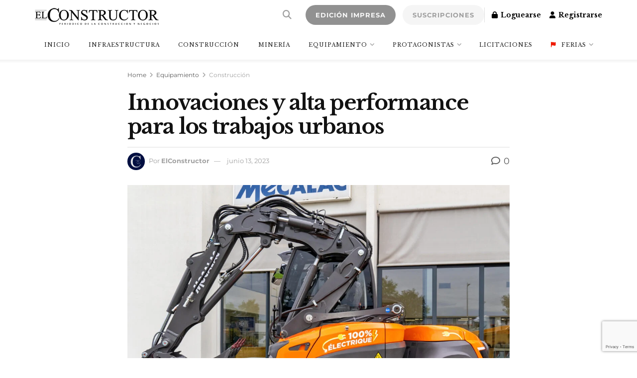

--- FILE ---
content_type: text/html; charset=UTF-8
request_url: https://elconstructor.com/innovaciones-y-alta-performance-para-los-trabajos-urbanos/
body_size: 44676
content:
<!doctype html>
<!--[if lt IE 7]> <html class="no-js lt-ie9 lt-ie8 lt-ie7" lang="es" prefix="og: http://ogp.me/ns#"> <![endif]-->
<!--[if IE 7]>    <html class="no-js lt-ie9 lt-ie8" lang="es"> <![endif]-->
<!--[if IE 8]>    <html class="no-js lt-ie9" lang="es"> <![endif]-->
<!--[if IE 9]>    <html class="no-js lt-ie10" lang="es"> <![endif]-->
<!--[if gt IE 8]><!--> <html class="no-js" lang="es"> <!--<![endif]-->
<head>
<link media="all" href="https://elconstructor.com/wp-content/cache/autoptimize/css/autoptimize_68bf56f9e78a8eccb3c1f4018b1b005a.css" rel="stylesheet"><link media="only screen and (max-width: 768px)" href="https://elconstructor.com/wp-content/cache/autoptimize/css/autoptimize_6fe211f8bb15af76999ce9135805d7af.css" rel="stylesheet"><title>Innovaciones y alta performance para los trabajos urbanos</title>
<link crossorigin data-rocket-preconnect href="https://fonts.googleapis.com" rel="preconnect">
<link crossorigin data-rocket-preconnect href="https://pagead2.googlesyndication.com" rel="preconnect">
<link crossorigin data-rocket-preconnect href="https://www.google-analytics.com" rel="preconnect">
<link crossorigin data-rocket-preconnect href="https://use.fontawesome.com" rel="preconnect">
<link crossorigin data-rocket-preconnect href="https://www.google.com" rel="preconnect">
<link crossorigin data-rocket-preconnect href="https://www.googletagmanager.com" rel="preconnect">
<link crossorigin data-rocket-preconnect href="https://cdn.by.wonderpush.com" rel="preconnect">
<link crossorigin data-rocket-preconnect href="https://googleads.g.doubleclick.net" rel="preconnect">
<link data-rocket-preload as="style" href="https://fonts.googleapis.com/css?family=Libre%20Baskerville%3Aregular%2C%20italic%2C%20700%2C%20%7CMontserrat%3A700%2C%20700%2C%20%7CMontserrat%3Areguler%7CLibre%20Baskerville%3Aregular%2C700%2Cregular&#038;subset=latin%2Clatin-ext&#038;display=swap" rel="preload">
<link href="https://fonts.googleapis.com/css?family=Libre%20Baskerville%3Aregular%2C%20italic%2C%20700%2C%20%7CMontserrat%3A700%2C%20700%2C%20%7CMontserrat%3Areguler%7CLibre%20Baskerville%3Aregular%2C700%2Cregular&#038;subset=latin%2Clatin-ext&#038;display=swap" media="print" onload="this.media=&#039;all&#039;" rel="stylesheet">
<noscript><link rel="stylesheet" href="https://fonts.googleapis.com/css?family=Libre%20Baskerville%3Aregular%2C%20italic%2C%20700%2C%20%7CMontserrat%3A700%2C%20700%2C%20%7CMontserrat%3Areguler%7CLibre%20Baskerville%3Aregular%2C700%2Cregular&#038;subset=latin%2Clatin-ext&#038;display=swap"></noscript><link rel="preload" data-rocket-preload as="image" href="https://elconstructor.com/wp-content/themes/jnews/assets/dist/image/preloader.gif" fetchpriority="high">


<!-- SEO by Squirrly SEO 12.4.14 - https://plugin.squirrly.co/ -->

<meta name="robots" content="index,follow">
<meta name="googlebot" content="index,follow,max-snippet:-1,max-image-preview:large,max-video-preview:-1">
<meta name="bingbot" content="index,follow,max-snippet:-1,max-image-preview:large,max-video-preview:-1">

<meta name="description" content="Anunciada en 2018, presentada como prototipo en 2019 y puesta a la venta a fines del 2022, finalmente está disponible la excavadora e12 de Mecalac. El equipo, cien por ciento eléctrico, está fundado en el modelo de motor diésel de combustión 12MTX, clasifica en el orden de las 11 toneladas y asegura ocho horas de" />
<link rel="canonical" href="https://elconstructor.com/innovaciones-y-alta-performance-para-los-trabajos-urbanos/" />
<link rel="alternate" type="application/rss+xml" href="https://elconstructor.com/sitemap.xml" />

<meta property="og:url" content="https://elconstructor.com/innovaciones-y-alta-performance-para-los-trabajos-urbanos/" />
<meta property="og:title" content="Innovaciones y alta performance para los trabajos urbanos" />
<meta property="og:description" content="Anunciada en 2018, presentada como prototipo en 2019 y puesta a la venta a fines del 2022, finalmente está disponible la excavadora e12 de Mecalac. El equipo, cien por ciento eléctrico, está fu" />
<meta property="og:type" content="article" />
<meta property="og:image" content="https://elconstructor.com/wp-content/uploads/2023/06/Mecalac.jpg" />
<meta property="og:image:width" content="1476" />
<meta property="og:image:height" content="1122" />
<meta property="og:image:type" content="image/jpeg" />
<meta property="og:site_name" content="El Constructor - Periódico de la construcción y negocios" />
<meta property="og:locale" content="es_ES" />
<meta property="og:publish_date" content="2023-06-13T08:00:00+00:00" />
<meta property="article:published_time" content="2023-06-13T08:00:00+00:00" />
<meta property="article:modified_time" content="2023-06-12T16:13:07+00:00" />
<meta property="article:section" content="Construcción" />
<meta property="article:author" content="ElConstructor" />

<meta property="twitter:url" content="https://elconstructor.com/innovaciones-y-alta-performance-para-los-trabajos-urbanos/" />
<meta property="twitter:title" content="Innovaciones y alta performance para los trabajos urbanos" />
<meta property="twitter:description" content="Anunciada en 2018, presentada como prototipo en 2019 y puesta a la venta a fines del 2022, finalmente está disponible la excavadora e12 de Mecalac. El equipo, cien por ciento eléctrico, está fundado en el modelo de motor diésel de combustión 12MTX, clasifica en el orden de las" />
<meta property="twitter:image" content="https://elconstructor.com/wp-content/uploads/2023/06/Mecalac.jpg" />
<meta property="twitter:domain" content="El Constructor - Periódico de la construcción y negocios" />
<meta property="twitter:card" content="summary_large_image" />
<meta property="twitter:creator" content="@twitter" />
<meta property="twitter:site" content="@twitter" />
<script async src='https://www.google-analytics.com/analytics.js'></script><script>(function(i,s,o,g,r,a,m){i['GoogleAnalyticsObject']=r;i[r]=i[r]||function(){(i[r].q=i[r].q||[]).push(arguments)},i[r].l=1*new Date();a=s.createElement(o), m=s.getElementsByTagName(o)[0];a.async=1;a.src=g;m.parentNode.insertBefore(a,m) })(window,document,'script','//www.google-analytics.com/analytics.js','ga'); ga('create', 'UA-38464066-1', 'auto');ga('send', 'pageview');</script>
<script type="application/ld+json">{"@context":"https://schema.org","@graph":[{"@type":"NewsArticle","@id":"https://elconstructor.com/innovaciones-y-alta-performance-para-los-trabajos-urbanos/#newsarticle","url":"https://elconstructor.com/innovaciones-y-alta-performance-para-los-trabajos-urbanos/","headline":"Innovaciones y alta performance para los trabajos urbanos ","mainEntityOfPage":{"@type":"WebPage","url":"https://elconstructor.com/innovaciones-y-alta-performance-para-los-trabajos-urbanos/"},"datePublished":"2023-06-13T08:00:00+00:00","dateModified":"2023-06-12T16:13:07+00:00","image":{"@type":"ImageObject","url":"https://elconstructor.com/wp-content/uploads/2023/06/Mecalac.jpg","height":1122,"width":1476},"author":{"@type":"Person","@id":"https://elconstructor.com#person","url":"https://elconstructor.com","name":"ElConstructor"},"publisher":{"@type":"Organization","@id":"https://elconstructor.com/innovaciones-y-alta-performance-para-los-trabajos-urbanos/#Organization","url":"https://elconstructor.com/innovaciones-y-alta-performance-para-los-trabajos-urbanos/","name":"El Constructor - Peri\u00f3dico de la construcci\u00f3n y negocios","sameAs":["https://twitter.com/twitter"]}},{"@type":"BreadcrumbList","@id":"https://elconstructor.com/innovaciones-y-alta-performance-para-los-trabajos-urbanos/#breadcrumblist","itemListElement":[[{"@type":"ListItem","position":1,"item":{"@id":"https://elconstructor.com","name":"El Constructor - Peri\u00f3dico de la construcci\u00f3n y negocios  | Publicaci\u00f3n especializada de la construcci\u00f3n fundada en 1901. Novedades, actualidad, licitaciones de obra p\u00fablica, construcci\u00f3n vial y civil , equipamiento, tecnolog\u00eda, miner\u00eda, arquitectura\u2026"}},{"@type":"ListItem","position":2,"item":{"@id":"https://elconstructor.com/category/equipamiento/","name":"Equipamiento"}},{"@type":"ListItem","position":3,"item":{"@id":"https://elconstructor.com/category/equipamiento/construccion-equipamiento/","name":"Construcci\u00f3n"}},{"@type":"ListItem","position":4,"item":{"@id":"https://elconstructor.com/innovaciones-y-alta-performance-para-los-trabajos-urbanos/","name":"Innovaciones y alta performance para los trabajos urbanos "}}],[{"@type":"ListItem","position":1,"item":{"@id":"https://elconstructor.com","name":"El Constructor - Peri\u00f3dico de la construcci\u00f3n y negocios  | Publicaci\u00f3n especializada de la construcci\u00f3n fundada en 1901. Novedades, actualidad, licitaciones de obra p\u00fablica, construcci\u00f3n vial y civil , equipamiento, tecnolog\u00eda, miner\u00eda, arquitectura\u2026"}},{"@type":"ListItem","position":2,"item":{"@id":"https://elconstructor.com/category/equipamiento/","name":"Equipamiento"}},{"@type":"ListItem","position":3,"item":{"@id":"https://elconstructor.com/innovaciones-y-alta-performance-para-los-trabajos-urbanos/","name":"Innovaciones y alta performance para los trabajos urbanos "}}]]}]}</script>
<!-- /SEO by Squirrly SEO - WordPress SEO Plugin -->



    <meta http-equiv="Content-Type" content="text/html; charset=UTF-8" />
    <meta name='viewport' content='width=device-width, initial-scale=1, user-scalable=yes' />
    <link rel="profile" href="http://gmpg.org/xfn/11" />
    <link rel="pingback" href="https://elconstructor.com/xmlrpc.php" />
    
	
				<script type="text/javascript">
			  var jnews_ajax_url = '/?ajax-request=jnews'
			</script>
			<script type="text/javascript">;window.jnews=window.jnews||{},window.jnews.library=window.jnews.library||{},window.jnews.library=function(){"use strict";var e=this;e.win=window,e.doc=document,e.noop=function(){},e.globalBody=e.doc.getElementsByTagName("body")[0],e.globalBody=e.globalBody?e.globalBody:e.doc,e.win.jnewsDataStorage=e.win.jnewsDataStorage||{_storage:new WeakMap,put:function(e,t,n){this._storage.has(e)||this._storage.set(e,new Map),this._storage.get(e).set(t,n)},get:function(e,t){return this._storage.get(e).get(t)},has:function(e,t){return this._storage.has(e)&&this._storage.get(e).has(t)},remove:function(e,t){var n=this._storage.get(e).delete(t);return 0===!this._storage.get(e).size&&this._storage.delete(e),n}},e.windowWidth=function(){return e.win.innerWidth||e.docEl.clientWidth||e.globalBody.clientWidth},e.windowHeight=function(){return e.win.innerHeight||e.docEl.clientHeight||e.globalBody.clientHeight},e.requestAnimationFrame=e.win.requestAnimationFrame||e.win.webkitRequestAnimationFrame||e.win.mozRequestAnimationFrame||e.win.msRequestAnimationFrame||window.oRequestAnimationFrame||function(e){return setTimeout(e,1e3/60)},e.cancelAnimationFrame=e.win.cancelAnimationFrame||e.win.webkitCancelAnimationFrame||e.win.webkitCancelRequestAnimationFrame||e.win.mozCancelAnimationFrame||e.win.msCancelRequestAnimationFrame||e.win.oCancelRequestAnimationFrame||function(e){clearTimeout(e)},e.classListSupport="classList"in document.createElement("_"),e.hasClass=e.classListSupport?function(e,t){return e.classList.contains(t)}:function(e,t){return e.className.indexOf(t)>=0},e.addClass=e.classListSupport?function(t,n){e.hasClass(t,n)||t.classList.add(n)}:function(t,n){e.hasClass(t,n)||(t.className+=" "+n)},e.removeClass=e.classListSupport?function(t,n){e.hasClass(t,n)&&t.classList.remove(n)}:function(t,n){e.hasClass(t,n)&&(t.className=t.className.replace(n,""))},e.objKeys=function(e){var t=[];for(var n in e)Object.prototype.hasOwnProperty.call(e,n)&&t.push(n);return t},e.isObjectSame=function(e,t){var n=!0;return JSON.stringify(e)!==JSON.stringify(t)&&(n=!1),n},e.extend=function(){for(var e,t,n,o=arguments[0]||{},i=1,a=arguments.length;i<a;i++)if(null!==(e=arguments[i]))for(t in e)o!==(n=e[t])&&void 0!==n&&(o[t]=n);return o},e.dataStorage=e.win.jnewsDataStorage,e.isVisible=function(e){return 0!==e.offsetWidth&&0!==e.offsetHeight||e.getBoundingClientRect().length},e.getHeight=function(e){return e.offsetHeight||e.clientHeight||e.getBoundingClientRect().height},e.getWidth=function(e){return e.offsetWidth||e.clientWidth||e.getBoundingClientRect().width},e.supportsPassive=!1;try{var t=Object.defineProperty({},"passive",{get:function(){e.supportsPassive=!0}});"createEvent"in e.doc?e.win.addEventListener("test",null,t):"fireEvent"in e.doc&&e.win.attachEvent("test",null)}catch(e){}e.passiveOption=!!e.supportsPassive&&{passive:!0},e.setStorage=function(e,t){e="jnews-"+e;var n={expired:Math.floor(((new Date).getTime()+432e5)/1e3)};t=Object.assign(n,t);localStorage.setItem(e,JSON.stringify(t))},e.getStorage=function(e){e="jnews-"+e;var t=localStorage.getItem(e);return null!==t&&0<t.length?JSON.parse(localStorage.getItem(e)):{}},e.expiredStorage=function(){var t,n="jnews-";for(var o in localStorage)o.indexOf(n)>-1&&"undefined"!==(t=e.getStorage(o.replace(n,""))).expired&&t.expired<Math.floor((new Date).getTime()/1e3)&&localStorage.removeItem(o)},e.addEvents=function(t,n,o){for(var i in n){var a=["touchstart","touchmove"].indexOf(i)>=0&&!o&&e.passiveOption;"createEvent"in e.doc?t.addEventListener(i,n[i],a):"fireEvent"in e.doc&&t.attachEvent("on"+i,n[i])}},e.removeEvents=function(t,n){for(var o in n)"createEvent"in e.doc?t.removeEventListener(o,n[o]):"fireEvent"in e.doc&&t.detachEvent("on"+o,n[o])},e.triggerEvents=function(t,n,o){var i;o=o||{detail:null};return"createEvent"in e.doc?(!(i=e.doc.createEvent("CustomEvent")||new CustomEvent(n)).initCustomEvent||i.initCustomEvent(n,!0,!1,o),void t.dispatchEvent(i)):"fireEvent"in e.doc?((i=e.doc.createEventObject()).eventType=n,void t.fireEvent("on"+i.eventType,i)):void 0},e.getParents=function(t,n){void 0===n&&(n=e.doc);for(var o=[],i=t.parentNode,a=!1;!a;)if(i){var r=i;r.querySelectorAll(n).length?a=!0:(o.push(r),i=r.parentNode)}else o=[],a=!0;return o},e.forEach=function(e,t,n){for(var o=0,i=e.length;o<i;o++)t.call(n,e[o],o)},e.getText=function(e){return e.innerText||e.textContent},e.setText=function(e,t){var n="object"==typeof t?t.innerText||t.textContent:t;e.innerText&&(e.innerText=n),e.textContent&&(e.textContent=n)},e.httpBuildQuery=function(t){return e.objKeys(t).reduce(function t(n){var o=arguments.length>1&&void 0!==arguments[1]?arguments[1]:null;return function(i,a){var r=n[a];a=encodeURIComponent(a);var s=o?"".concat(o,"[").concat(a,"]"):a;return null==r||"function"==typeof r?(i.push("".concat(s,"=")),i):["number","boolean","string"].includes(typeof r)?(i.push("".concat(s,"=").concat(encodeURIComponent(r))),i):(i.push(e.objKeys(r).reduce(t(r,s),[]).join("&")),i)}}(t),[]).join("&")},e.get=function(t,n,o,i){return o="function"==typeof o?o:e.noop,e.ajax("GET",t,n,o,i)},e.post=function(t,n,o,i){return o="function"==typeof o?o:e.noop,e.ajax("POST",t,n,o,i)},e.ajax=function(t,n,o,i,a){var r=new XMLHttpRequest,s=n,c=e.httpBuildQuery(o);if(t=-1!=["GET","POST"].indexOf(t)?t:"GET",r.open(t,s+("GET"==t?"?"+c:""),!0),"POST"==t&&r.setRequestHeader("Content-type","application/x-www-form-urlencoded"),r.setRequestHeader("X-Requested-With","XMLHttpRequest"),r.onreadystatechange=function(){4===r.readyState&&200<=r.status&&300>r.status&&"function"==typeof i&&i.call(void 0,r.response)},void 0!==a&&!a){return{xhr:r,send:function(){r.send("POST"==t?c:null)}}}return r.send("POST"==t?c:null),{xhr:r}},e.scrollTo=function(t,n,o){function i(e,t,n){this.start=this.position(),this.change=e-this.start,this.currentTime=0,this.increment=20,this.duration=void 0===n?500:n,this.callback=t,this.finish=!1,this.animateScroll()}return Math.easeInOutQuad=function(e,t,n,o){return(e/=o/2)<1?n/2*e*e+t:-n/2*(--e*(e-2)-1)+t},i.prototype.stop=function(){this.finish=!0},i.prototype.move=function(t){e.doc.documentElement.scrollTop=t,e.globalBody.parentNode.scrollTop=t,e.globalBody.scrollTop=t},i.prototype.position=function(){return e.doc.documentElement.scrollTop||e.globalBody.parentNode.scrollTop||e.globalBody.scrollTop},i.prototype.animateScroll=function(){this.currentTime+=this.increment;var t=Math.easeInOutQuad(this.currentTime,this.start,this.change,this.duration);this.move(t),this.currentTime<this.duration&&!this.finish?e.requestAnimationFrame.call(e.win,this.animateScroll.bind(this)):this.callback&&"function"==typeof this.callback&&this.callback()},new i(t,n,o)},e.unwrap=function(t){var n,o=t;e.forEach(t,(function(e,t){n?n+=e:n=e})),o.replaceWith(n)},e.performance={start:function(e){performance.mark(e+"Start")},stop:function(e){performance.mark(e+"End"),performance.measure(e,e+"Start",e+"End")}},e.fps=function(){var t=0,n=0,o=0;!function(){var i=t=0,a=0,r=0,s=document.getElementById("fpsTable"),c=function(t){void 0===document.getElementsByTagName("body")[0]?e.requestAnimationFrame.call(e.win,(function(){c(t)})):document.getElementsByTagName("body")[0].appendChild(t)};null===s&&((s=document.createElement("div")).style.position="fixed",s.style.top="120px",s.style.left="10px",s.style.width="100px",s.style.height="20px",s.style.border="1px solid black",s.style.fontSize="11px",s.style.zIndex="100000",s.style.backgroundColor="white",s.id="fpsTable",c(s));var l=function(){o++,n=Date.now(),(a=(o/(r=(n-t)/1e3)).toPrecision(2))!=i&&(i=a,s.innerHTML=i+"fps"),1<r&&(t=n,o=0),e.requestAnimationFrame.call(e.win,l)};l()}()},e.instr=function(e,t){for(var n=0;n<t.length;n++)if(-1!==e.toLowerCase().indexOf(t[n].toLowerCase()))return!0},e.winLoad=function(t,n){function o(o){if("complete"===e.doc.readyState||"interactive"===e.doc.readyState)return!o||n?setTimeout(t,n||1):t(o),1}o()||e.addEvents(e.win,{load:o})},e.docReady=function(t,n){function o(o){if("complete"===e.doc.readyState||"interactive"===e.doc.readyState)return!o||n?setTimeout(t,n||1):t(o),1}o()||e.addEvents(e.doc,{DOMContentLoaded:o})},e.fireOnce=function(){e.docReady((function(){e.assets=e.assets||[],e.assets.length&&(e.boot(),e.load_assets())}),50)},e.boot=function(){e.length&&e.doc.querySelectorAll("style[media]").forEach((function(e){"not all"==e.getAttribute("media")&&e.removeAttribute("media")}))},e.create_js=function(t,n){var o=e.doc.createElement("script");switch(o.setAttribute("src",t),n){case"defer":o.setAttribute("defer",!0);break;case"async":o.setAttribute("async",!0);break;case"deferasync":o.setAttribute("defer",!0),o.setAttribute("async",!0)}e.globalBody.appendChild(o)},e.load_assets=function(){"object"==typeof e.assets&&e.forEach(e.assets.slice(0),(function(t,n){var o="";t.defer&&(o+="defer"),t.async&&(o+="async"),e.create_js(t.url,o);var i=e.assets.indexOf(t);i>-1&&e.assets.splice(i,1)})),e.assets=jnewsoption.au_scripts=window.jnewsads=[]},e.setCookie=function(e,t,n){var o="";if(n){var i=new Date;i.setTime(i.getTime()+24*n*60*60*1e3),o="; expires="+i.toUTCString()}document.cookie=e+"="+(t||"")+o+"; path=/"},e.getCookie=function(e){for(var t=e+"=",n=document.cookie.split(";"),o=0;o<n.length;o++){for(var i=n[o];" "==i.charAt(0);)i=i.substring(1,i.length);if(0==i.indexOf(t))return i.substring(t.length,i.length)}return null},e.eraseCookie=function(e){document.cookie=e+"=; Path=/; Expires=Thu, 01 Jan 1970 00:00:01 GMT;"},e.docReady((function(){e.globalBody=e.globalBody==e.doc?e.doc.getElementsByTagName("body")[0]:e.globalBody,e.globalBody=e.globalBody?e.globalBody:e.doc})),e.winLoad((function(){e.winLoad((function(){var t=!1;if(void 0!==window.jnewsadmin)if(void 0!==window.file_version_checker){var n=e.objKeys(window.file_version_checker);n.length?n.forEach((function(e){t||"10.0.4"===window.file_version_checker[e]||(t=!0)})):t=!0}else t=!0;t&&(window.jnewsHelper.getMessage(),window.jnewsHelper.getNotice())}),2500)}))},window.jnews.library=new window.jnews.library;</script><link rel='dns-prefetch' href='//fonts.googleapis.com' />
<link rel='dns-prefetch' href='//use.fontawesome.com' />
<link rel='dns-prefetch' href='//www.googletagmanager.com' />
<link rel='dns-prefetch' href='//pagead2.googlesyndication.com' />
<link rel='preconnect' href='https://fonts.gstatic.com' />
<link rel="alternate" type="application/rss+xml" title="El Constructor - Periódico de la construcción y negocios &raquo; Feed" href="https://elconstructor.com/feed/" />
<link rel="alternate" type="application/rss+xml" title="El Constructor - Periódico de la construcción y negocios &raquo; Feed de los comentarios" href="https://elconstructor.com/comments/feed/" />
<script type="text/javascript" id="wpp-js" src="https://elconstructor.com/wp-content/plugins/wordpress-popular-posts/assets/js/wpp.min.js?ver=7.3.6" data-sampling="0" data-sampling-rate="100" data-api-url="https://elconstructor.com/wp-json/wordpress-popular-posts" data-post-id="16146" data-token="c987af2113" data-lang="0" data-debug="0"></script>
<link rel="alternate" type="application/rss+xml" title="El Constructor - Periódico de la construcción y negocios &raquo; Comentario Innovaciones y alta performance para los trabajos urbanos del feed" href="https://elconstructor.com/innovaciones-y-alta-performance-para-los-trabajos-urbanos/feed/" />
		
		




















<link rel='stylesheet' id='font-awesome-svg-styles-css' href='https://elconstructor.com/wp-content/cache/autoptimize/css/autoptimize_single_6260a1dd8d567df3d2086142cc205c62.css' type='text/css' media='all' />











<link rel='stylesheet' id='font-awesome-official-css' href='https://use.fontawesome.com/releases/v6.5.1/css/all.css' type='text/css' media='all' integrity="sha384-t1nt8BQoYMLFN5p42tRAtuAAFQaCQODekUVeKKZrEnEyp4H2R0RHFz0KWpmj7i8g" crossorigin="anonymous" />

<link rel='stylesheet' id='popup-maker-site-css' href='https://elconstructor.com/wp-content/cache/autoptimize/css/autoptimize_single_650ec6a816c81172da4013d5c635af95.css?generated=1756848645&#038;ver=1.21.5' type='text/css' media='all' />








<link rel='stylesheet' id='elementor-post-7526-css' href='https://elconstructor.com/wp-content/cache/autoptimize/css/autoptimize_single_d9c5ea1d858089a63033675b0df7ef05.css?ver=1645474528' type='text/css' media='all' />
<link rel='stylesheet' id='font-awesome-official-v4shim-css' href='https://use.fontawesome.com/releases/v6.5.1/css/v4-shims.css' type='text/css' media='all' integrity="sha384-5Jfdy0XO8+vjCRofsSnGmxGSYjLfsjjTOABKxVr8BkfvlaAm14bIJc7Jcjfq/xQI" crossorigin="anonymous" />


<script type="text/javascript" src="https://elconstructor.com/wp-includes/js/jquery/jquery.min.js?ver=3.7.1" id="jquery-core-js"></script>


<script type="text/javascript" id="mec-frontend-script-js-extra">
/* <![CDATA[ */
var mecdata = {"day":"d\u00eda","days":"d\u00edas","hour":"hora","hours":"horas","minute":"minuto","minutes":"minutos","second":"segundo","seconds":"segundos","elementor_edit_mode":"no","recapcha_key":"","ajax_url":"https:\/\/elconstructor.com\/wp-admin\/admin-ajax.php","fes_nonce":"b54ead3f8b","current_year":"2025","current_month":"12","datepicker_format":"dd-mm-yy&d-m-Y"};
/* ]]> */
</script>



<script type="text/javascript" id="wc-add-to-cart-js-extra">
/* <![CDATA[ */
var wc_add_to_cart_params = {"ajax_url":"\/wp-admin\/admin-ajax.php","wc_ajax_url":"\/?wc-ajax=%%endpoint%%","i18n_view_cart":"Ver carrito","cart_url":"https:\/\/elconstructor.com\/terminar-compra\/","is_cart":"","cart_redirect_after_add":"no"};
/* ]]> */
</script>


<script type="text/javascript" id="woocommerce-js-extra">
/* <![CDATA[ */
var woocommerce_params = {"ajax_url":"\/wp-admin\/admin-ajax.php","wc_ajax_url":"\/?wc-ajax=%%endpoint%%","i18n_password_show":"Mostrar contrase\u00f1a","i18n_password_hide":"Ocultar contrase\u00f1a"};
/* ]]> */
</script>

<script type="text/javascript" id="ecs_ajax_load-js-extra">
/* <![CDATA[ */
var ecs_ajax_params = {"ajaxurl":"https:\/\/elconstructor.com\/wp-admin\/admin-ajax.php","posts":"{\"page\":0,\"name\":\"innovaciones-y-alta-performance-para-los-trabajos-urbanos\",\"error\":\"\",\"m\":\"\",\"p\":0,\"post_parent\":\"\",\"subpost\":\"\",\"subpost_id\":\"\",\"attachment\":\"\",\"attachment_id\":0,\"pagename\":\"\",\"page_id\":0,\"second\":\"\",\"minute\":\"\",\"hour\":\"\",\"day\":0,\"monthnum\":0,\"year\":0,\"w\":0,\"category_name\":\"\",\"tag\":\"\",\"cat\":\"\",\"tag_id\":\"\",\"author\":\"\",\"author_name\":\"\",\"feed\":\"\",\"tb\":\"\",\"paged\":0,\"meta_key\":\"\",\"meta_value\":\"\",\"preview\":\"\",\"s\":\"\",\"sentence\":\"\",\"title\":\"\",\"fields\":\"all\",\"menu_order\":\"\",\"embed\":\"\",\"category__in\":[],\"category__not_in\":[],\"category__and\":[],\"post__in\":[],\"post__not_in\":[],\"post_name__in\":[],\"tag__in\":[],\"tag__not_in\":[],\"tag__and\":[],\"tag_slug__in\":[],\"tag_slug__and\":[],\"post_parent__in\":[],\"post_parent__not_in\":[],\"author__in\":[],\"author__not_in\":[],\"search_columns\":[],\"ignore_sticky_posts\":false,\"suppress_filters\":false,\"cache_results\":true,\"update_post_term_cache\":true,\"update_menu_item_cache\":false,\"lazy_load_term_meta\":true,\"update_post_meta_cache\":true,\"post_type\":\"\",\"posts_per_page\":10,\"nopaging\":false,\"comments_per_page\":\"50\",\"no_found_rows\":false,\"order\":\"DESC\"}"};
/* ]]> */
</script>

<script type="text/javascript" id="sib-front-js-js-extra">
/* <![CDATA[ */
var sibErrMsg = {"invalidMail":"Please fill out valid email address","requiredField":"Please fill out required fields","invalidDateFormat":"Please fill out valid date format","invalidSMSFormat":"Please fill out valid phone number"};
var ajax_sib_front_object = {"ajax_url":"https:\/\/elconstructor.com\/wp-admin\/admin-ajax.php","ajax_nonce":"b8954daeac","flag_url":"https:\/\/elconstructor.com\/wp-content\/plugins\/mailin\/img\/flags\/"};
/* ]]> */
</script>


<link rel="https://api.w.org/" href="https://elconstructor.com/wp-json/" /><link rel="alternate" title="JSON" type="application/json" href="https://elconstructor.com/wp-json/wp/v2/posts/16146" /><link rel="EditURI" type="application/rsd+xml" title="RSD" href="https://elconstructor.com/xmlrpc.php?rsd" />
<meta name="generator" content="WordPress 6.8.3" />
<meta name="generator" content="WooCommerce 10.2.2" />
<link rel='shortlink' href='https://elconstructor.com/?p=16146' />
<link rel="alternate" title="oEmbed (JSON)" type="application/json+oembed" href="https://elconstructor.com/wp-json/oembed/1.0/embed?url=https%3A%2F%2Felconstructor.com%2Finnovaciones-y-alta-performance-para-los-trabajos-urbanos%2F" />
<link rel="alternate" title="oEmbed (XML)" type="text/xml+oembed" href="https://elconstructor.com/wp-json/oembed/1.0/embed?url=https%3A%2F%2Felconstructor.com%2Finnovaciones-y-alta-performance-para-los-trabajos-urbanos%2F&#038;format=xml" />
<meta name="generator" content="Site Kit by Google 1.165.0" /><!-- HFCM by 99 Robots - Snippet # 4: Google Recaptcha -->
<script src="https://www.google.com/recaptcha/enterprise.js?render=6LdX-EspAAAAAHJUmQ8MLKjEdWBGoE4opT3c_80-"></script>
<!-- /end HFCM by 99 Robots -->
            
            	<noscript><style>.woocommerce-product-gallery{ opacity: 1 !important; }</style></noscript>
	<meta name="google-site-verification" content="BPx7pwgi4y1ynnE3FOj6D6k5lRj19VVCJnauCLcTBIs">
<!-- Metaetiquetas de Google AdSense añadidas por Site Kit -->
<meta name="google-adsense-platform-account" content="ca-host-pub-2644536267352236">
<meta name="google-adsense-platform-domain" content="sitekit.withgoogle.com">
<!-- Acabar con las metaetiquetas de Google AdSense añadidas por Site Kit -->
<meta name="generator" content="Elementor 3.32.4; features: additional_custom_breakpoints; settings: css_print_method-external, google_font-enabled, font_display-auto">

<!-- Google tag (gtag.js) -->
<script async src="https://www.googletagmanager.com/gtag/js?id=G-07YJGM568T"></script>
<script>
  window.dataLayer = window.dataLayer || [];
  function gtag(){dataLayer.push(arguments);}
  gtag('js', new Date());

  gtag('config', 'G-07YJGM568T');
</script>
<script type="text/javascript" src="https://cdn.by.wonderpush.com/sdk/1.1/wonderpush-loader.min.js" async></script>
<script type="text/javascript">
  window.WonderPush = window.WonderPush || [];
  window.WonderPush.push(['init', {"customDomain":"https:\/\/elconstructor.com\/wp-content\/plugins\/mailin\/","serviceWorkerUrl":"wonderpush-worker-loader.min.js?webKey=d59eb9f7b12e8d49715c878a0663e56a42216580ddb3fb76598c4fae3e02ea90","frameUrl":"wonderpush.min.html","webKey":"d59eb9f7b12e8d49715c878a0663e56a42216580ddb3fb76598c4fae3e02ea90"}]);
</script>			
			
<!-- Fragmento de código de Google Adsense añadido por Site Kit -->
<script type="text/javascript" async="async" src="https://pagead2.googlesyndication.com/pagead/js/adsbygoogle.js?client=ca-pub-3390985778548529&amp;host=ca-host-pub-2644536267352236" crossorigin="anonymous"></script>

<!-- Final del fragmento de código de Google Adsense añadido por Site Kit -->
<script type='application/ld+json'>{"@context":"http:\/\/schema.org","@type":"Organization","@id":"https:\/\/elconstructor.com\/#organization","url":"https:\/\/elconstructor.com\/","name":"","logo":{"@type":"ImageObject","url":""},"sameAs":["https:\/\/www.facebook.com\/ElconstructorArg","https:\/\/twitter.com\/ElConstructorAR","https:\/\/www.linkedin.com\/company\/el-constructor\/?viewAsMember=true","https:\/\/www.instagram.com\/elconstructorarg\/"]}</script>
<script type='application/ld+json'>{"@context":"http:\/\/schema.org","@type":"WebSite","@id":"https:\/\/elconstructor.com\/#website","url":"https:\/\/elconstructor.com\/","name":"","potentialAction":{"@type":"SearchAction","target":"https:\/\/elconstructor.com\/?s={search_term_string}","query-input":"required name=search_term_string"}}</script>
<link rel="icon" href="https://elconstructor.com/wp-content/uploads/2021/02/cropped-El-Constructor-icon-32x32.jpg" sizes="32x32" />
<link rel="icon" href="https://elconstructor.com/wp-content/uploads/2021/02/cropped-El-Constructor-icon-192x192.jpg" sizes="192x192" />
<link rel="apple-touch-icon" href="https://elconstructor.com/wp-content/uploads/2021/02/cropped-El-Constructor-icon-180x180.jpg" />
<meta name="msapplication-TileImage" content="https://elconstructor.com/wp-content/uploads/2021/02/cropped-El-Constructor-icon-270x270.jpg" />
		
		<meta name="generator" content="WP Rocket 3.19.1.2" data-wpr-features="wpr_preconnect_external_domains wpr_oci wpr_preload_links wpr_desktop" /></head>
<body class="wp-singular post-template-default single single-post postid-16146 single-format-standard wp-embed-responsive wp-theme-jnews theme-jnews woocommerce-no-js jeg_toggle_light jeg_single_tpl_1 jeg_single_fullwidth jeg_single_narrow jnews jsc_normal elementor-default elementor-kit-98">

    
    
    <div  class="jeg_ad jeg_ad_top jnews_header_top_ads">
        <div class='ads-wrapper  '></div>    </div>

    <!-- The Main Wrapper
    ============================================= -->
    <div  class="jeg_viewport">

        
        <div  class="jeg_header_wrapper">
            <div  class="jeg_header_instagram_wrapper">
    </div>

<!-- HEADER -->
<div  class="jeg_header normal">
    <div class="jeg_midbar jeg_container jeg_navbar_wrapper normal">
    <div class="container">
        <div class="jeg_nav_row">
            
                <div class="jeg_nav_col jeg_nav_left jeg_nav_grow">
                    <div class="item_wrap jeg_nav_alignleft">
                        <div class="jeg_nav_item jeg_logo jeg_desktop_logo">
			<div class="site-title">
			<a href="https://elconstructor.com/" aria-label="Visit Homepage" style="padding: 0px 0px 0px 0px;">
				<img class='jeg_logo_img' src="https://elconstructor.com/wp-content/uploads/2020/11/constructor1.png"  alt="El Constructor - Periódico de la construcción y negocios"data-light-src="https://elconstructor.com/wp-content/uploads/2020/11/constructor1.png" data-light-srcset="https://elconstructor.com/wp-content/uploads/2020/11/constructor1.png 1x,  2x" data-dark-src="https://elconstructor.com/wp-content/uploads/2020/11/constructor1.png" data-dark-srcset="https://elconstructor.com/wp-content/uploads/2020/11/constructor1.png 1x,  2x"width="249" height="40">			</a>
		</div>
	</div>
                    </div>
                </div>

                
                <div class="jeg_nav_col jeg_nav_center jeg_nav_normal">
                    <div class="item_wrap jeg_nav_alignleft">
                        <!-- Search Icon -->
<div class="jeg_nav_item jeg_search_wrapper search_icon jeg_search_popup_expand">
    <a href="#" class="jeg_search_toggle" aria-label="Search Button"><i class="fa fa-search"></i></a>
    <form action="https://elconstructor.com/" method="get" class="jeg_search_form" target="_top">
    <input name="s" class="jeg_search_input" placeholder="Buscar.." type="text" value="" autocomplete="off">
	<button aria-label="Search Button" type="submit" class="jeg_search_button btn"><i class="fa fa-search"></i></button>
</form>
<!-- jeg_search_hide with_result no_result -->
<div class="jeg_search_result jeg_search_hide with_result">
    <div class="search-result-wrapper">
    </div>
    <div class="search-link search-noresult">
        No Result    </div>
    <div class="search-link search-all-button">
        <i class="fa fa-search"></i> Ver todos los resultados    </div>
</div></div><!-- Button -->
<div class="jeg_nav_item jeg_button_2">
    		<a href="/edicionesimpresas/"
			class="btn round "
			target="_self"
			>
			<i class=""></i>
			EDICIÓN IMPRESA		</a>
		</div><!-- Button -->
<div class="jeg_nav_item jeg_button_1">
    		<a href="https://elconstructor.com/suscripciones/"
			class="btn round "
			target="_blank"
			>
			<i class=""></i>
			SUSCRIPCIONES		</a>
		</div>                    </div>
                </div>

                
                <div class="jeg_nav_col jeg_nav_right jeg_nav_normal">
                    <div class="item_wrap jeg_nav_alignright">
                        <div class="jeg_separator separator1"></div><div class="jeg_nav_item jeg_nav_account">
    <ul class="jeg_accountlink jeg_menu">
        <li><a href="#jeg_loginform" aria-label="Login popup button" class="jeg_popuplink"><i class="fa fa-lock"></i> Loguearse</a></li><li><a href="#jeg_registerform" aria-label="Register popup button" class="jeg_popuplink"><i class="fa fa-user"></i> Registrarse</a></li>    </ul>
</div>                    </div>
                </div>

                        </div>
    </div>
</div><div class="jeg_bottombar jeg_navbar jeg_container jeg_navbar_wrapper  jeg_navbar_shadow jeg_navbar_fitwidth jeg_navbar_normal">
    <div class="container">
        <div class="jeg_nav_row">
            
                <div class="jeg_nav_col jeg_nav_left jeg_nav_grow">
                    <div class="item_wrap jeg_nav_alignleft">
                        <div class="jeg_nav_item jeg_main_menu_wrapper">
<div class="jeg_mainmenu_wrap"><ul class="jeg_menu jeg_main_menu jeg_menu_style_2" data-animation="animateTransform"><li id="menu-item-21903" class="menu-item menu-item-type-post_type menu-item-object-page menu-item-home menu-item-21903 bgnav" data-item-row="default" ><a href="https://elconstructor.com/">INICIO</a></li>
<li id="menu-item-177" class="menu-item menu-item-type-taxonomy menu-item-object-category menu-item-177 bgnav" data-item-row="default" ><a href="https://elconstructor.com/category/infraestructura/">Infraestructura</a></li>
<li id="menu-item-172" class="menu-item menu-item-type-taxonomy menu-item-object-category menu-item-172 bgnav" data-item-row="default" ><a href="https://elconstructor.com/category/construccion/">Construcción</a></li>
<li id="menu-item-178" class="menu-item menu-item-type-taxonomy menu-item-object-category menu-item-178 bgnav" data-item-row="default" ><a href="https://elconstructor.com/category/mineria/">Minería</a></li>
<li id="menu-item-173" class="menu-item menu-item-type-taxonomy menu-item-object-category current-post-ancestor current-menu-parent current-post-parent menu-item-has-children menu-item-173 bgnav" data-item-row="default" ><a href="https://elconstructor.com/category/equipamiento/">Equipamiento</a>
<ul class="sub-menu">
	<li id="menu-item-175" class="menu-item menu-item-type-taxonomy menu-item-object-category menu-item-175 bgnav" data-item-row="default" ><a href="https://elconstructor.com/category/equipamiento/minero/">Minero</a></li>
	<li id="menu-item-174" class="menu-item menu-item-type-taxonomy menu-item-object-category current-post-ancestor current-menu-parent current-post-parent menu-item-174 bgnav" data-item-row="default" ><a href="https://elconstructor.com/category/equipamiento/construccion-equipamiento/">Construcción</a></li>
	<li id="menu-item-176" class="menu-item menu-item-type-taxonomy menu-item-object-category menu-item-176 bgnav" data-item-row="default" ><a href="https://elconstructor.com/category/equipamiento/tecnologia/">Tecnología</a></li>
	<li id="menu-item-13113" class="menu-item menu-item-type-custom menu-item-object-custom menu-item-13113 bgnav" data-item-row="default" ><a target="_blank" href="https://equipopesado.com/">Compra-Venta</a></li>
	<li id="menu-item-13114" class="menu-item menu-item-type-custom menu-item-object-custom menu-item-13114 bgnav" data-item-row="default" ><a target="_blank" href="https://www.puntorental.com/">Rental</a></li>
</ul>
</li>
<li id="menu-item-179" class="menu-item menu-item-type-taxonomy menu-item-object-category menu-item-has-children menu-item-179 bgnav" data-item-row="default" ><a href="https://elconstructor.com/category/protagonistas/">Protagonistas</a>
<ul class="sub-menu">
	<li id="menu-item-182" class="menu-item menu-item-type-taxonomy menu-item-object-category menu-item-182 bgnav" data-item-row="default" ><a href="https://elconstructor.com/category/protagonistas/opinion/">Opinión</a></li>
	<li id="menu-item-180" class="menu-item menu-item-type-taxonomy menu-item-object-category menu-item-180 bgnav" data-item-row="default" ><a href="https://elconstructor.com/category/protagonistas/ceos/">CEOs</a></li>
	<li id="menu-item-181" class="menu-item menu-item-type-taxonomy menu-item-object-category menu-item-181 bgnav" data-item-row="default" ><a href="https://elconstructor.com/category/protagonistas/empresas/">Empresas</a></li>
</ul>
</li>
<li id="menu-item-183" class="menu-item menu-item-type-custom menu-item-object-custom menu-item-183 bgnav" data-item-row="default" ><a href="https://licitaciones.elconstructor.com/">Licitaciones</a></li>
<li id="menu-item-14887" class="menu-item menu-item-type-post_type menu-item-object-page menu-item-has-children menu-item-14887 bgnav jeg_menu_icon_enable" data-item-row="default" ><a href="https://elconstructor.com/ferias/"><i style='color: #ef1b00' class='jeg_font_menu fa fa-flag'></i>Ferias</a>
<ul class="sub-menu">
	<li id="menu-item-21852" class="menu-item menu-item-type-post_type menu-item-object-page menu-item-21852 bgnav" data-item-row="default" ><a href="https://elconstructor.com/world-of-concrete-las-vegas/">World of Concrete 2025</a></li>
</ul>
</li>
</ul></div></div>
                    </div>
                </div>

                
                <div class="jeg_nav_col jeg_nav_center jeg_nav_normal">
                    <div class="item_wrap jeg_nav_aligncenter">
                                            </div>
                </div>

                
                <div class="jeg_nav_col jeg_nav_right jeg_nav_normal">
                    <div class="item_wrap jeg_nav_alignright">
                                            </div>
                </div>

                        </div>
    </div>
</div></div><!-- /.jeg_header -->        </div>

        <div  class="jeg_header_sticky">
            <div  class="sticky_blankspace"></div>
<div  class="jeg_header normal">
    <div class="jeg_container">
        <div data-mode="scroll" class="jeg_stickybar jeg_navbar jeg_navbar_wrapper jeg_navbar_normal jeg_navbar_normal">
            <div class="container">
    <div class="jeg_nav_row">
        
            <div class="jeg_nav_col jeg_nav_left jeg_nav_grow">
                <div class="item_wrap jeg_nav_alignleft">
                    <div class="jeg_nav_item jeg_main_menu_wrapper">
<div class="jeg_mainmenu_wrap"><ul class="jeg_menu jeg_main_menu jeg_menu_style_2" data-animation="animateTransform"><li id="menu-item-21903" class="menu-item menu-item-type-post_type menu-item-object-page menu-item-home menu-item-21903 bgnav" data-item-row="default" ><a href="https://elconstructor.com/">INICIO</a></li>
<li id="menu-item-177" class="menu-item menu-item-type-taxonomy menu-item-object-category menu-item-177 bgnav" data-item-row="default" ><a href="https://elconstructor.com/category/infraestructura/">Infraestructura</a></li>
<li id="menu-item-172" class="menu-item menu-item-type-taxonomy menu-item-object-category menu-item-172 bgnav" data-item-row="default" ><a href="https://elconstructor.com/category/construccion/">Construcción</a></li>
<li id="menu-item-178" class="menu-item menu-item-type-taxonomy menu-item-object-category menu-item-178 bgnav" data-item-row="default" ><a href="https://elconstructor.com/category/mineria/">Minería</a></li>
<li id="menu-item-173" class="menu-item menu-item-type-taxonomy menu-item-object-category current-post-ancestor current-menu-parent current-post-parent menu-item-has-children menu-item-173 bgnav" data-item-row="default" ><a href="https://elconstructor.com/category/equipamiento/">Equipamiento</a>
<ul class="sub-menu">
	<li id="menu-item-175" class="menu-item menu-item-type-taxonomy menu-item-object-category menu-item-175 bgnav" data-item-row="default" ><a href="https://elconstructor.com/category/equipamiento/minero/">Minero</a></li>
	<li id="menu-item-174" class="menu-item menu-item-type-taxonomy menu-item-object-category current-post-ancestor current-menu-parent current-post-parent menu-item-174 bgnav" data-item-row="default" ><a href="https://elconstructor.com/category/equipamiento/construccion-equipamiento/">Construcción</a></li>
	<li id="menu-item-176" class="menu-item menu-item-type-taxonomy menu-item-object-category menu-item-176 bgnav" data-item-row="default" ><a href="https://elconstructor.com/category/equipamiento/tecnologia/">Tecnología</a></li>
	<li id="menu-item-13113" class="menu-item menu-item-type-custom menu-item-object-custom menu-item-13113 bgnav" data-item-row="default" ><a target="_blank" href="https://equipopesado.com/">Compra-Venta</a></li>
	<li id="menu-item-13114" class="menu-item menu-item-type-custom menu-item-object-custom menu-item-13114 bgnav" data-item-row="default" ><a target="_blank" href="https://www.puntorental.com/">Rental</a></li>
</ul>
</li>
<li id="menu-item-179" class="menu-item menu-item-type-taxonomy menu-item-object-category menu-item-has-children menu-item-179 bgnav" data-item-row="default" ><a href="https://elconstructor.com/category/protagonistas/">Protagonistas</a>
<ul class="sub-menu">
	<li id="menu-item-182" class="menu-item menu-item-type-taxonomy menu-item-object-category menu-item-182 bgnav" data-item-row="default" ><a href="https://elconstructor.com/category/protagonistas/opinion/">Opinión</a></li>
	<li id="menu-item-180" class="menu-item menu-item-type-taxonomy menu-item-object-category menu-item-180 bgnav" data-item-row="default" ><a href="https://elconstructor.com/category/protagonistas/ceos/">CEOs</a></li>
	<li id="menu-item-181" class="menu-item menu-item-type-taxonomy menu-item-object-category menu-item-181 bgnav" data-item-row="default" ><a href="https://elconstructor.com/category/protagonistas/empresas/">Empresas</a></li>
</ul>
</li>
<li id="menu-item-183" class="menu-item menu-item-type-custom menu-item-object-custom menu-item-183 bgnav" data-item-row="default" ><a href="https://licitaciones.elconstructor.com/">Licitaciones</a></li>
<li id="menu-item-14887" class="menu-item menu-item-type-post_type menu-item-object-page menu-item-has-children menu-item-14887 bgnav jeg_menu_icon_enable" data-item-row="default" ><a href="https://elconstructor.com/ferias/"><i style='color: #ef1b00' class='jeg_font_menu fa fa-flag'></i>Ferias</a>
<ul class="sub-menu">
	<li id="menu-item-21852" class="menu-item menu-item-type-post_type menu-item-object-page menu-item-21852 bgnav" data-item-row="default" ><a href="https://elconstructor.com/world-of-concrete-las-vegas/">World of Concrete 2025</a></li>
</ul>
</li>
</ul></div></div>
                </div>
            </div>

            
            <div class="jeg_nav_col jeg_nav_center jeg_nav_normal">
                <div class="item_wrap jeg_nav_aligncenter">
                                    </div>
            </div>

            
            <div class="jeg_nav_col jeg_nav_right jeg_nav_normal">
                <div class="item_wrap jeg_nav_alignright">
                    <!-- Search Icon -->
<div class="jeg_nav_item jeg_search_wrapper search_icon jeg_search_popup_expand">
    <a href="#" class="jeg_search_toggle" aria-label="Search Button"><i class="fa fa-search"></i></a>
    <form action="https://elconstructor.com/" method="get" class="jeg_search_form" target="_top">
    <input name="s" class="jeg_search_input" placeholder="Buscar.." type="text" value="" autocomplete="off">
	<button aria-label="Search Button" type="submit" class="jeg_search_button btn"><i class="fa fa-search"></i></button>
</form>
<!-- jeg_search_hide with_result no_result -->
<div class="jeg_search_result jeg_search_hide with_result">
    <div class="search-result-wrapper">
    </div>
    <div class="search-link search-noresult">
        No Result    </div>
    <div class="search-link search-all-button">
        <i class="fa fa-search"></i> Ver todos los resultados    </div>
</div></div>                </div>
            </div>

                </div>
</div>        </div>
    </div>
</div>
        </div>

        <div  class="jeg_navbar_mobile_wrapper">
            <div  class="jeg_navbar_mobile" data-mode="scroll">
    <div class="jeg_mobile_bottombar jeg_mobile_midbar jeg_container normal">
    <div class="container">
        <div class="jeg_nav_row">
            
                <div class="jeg_nav_col jeg_nav_left jeg_nav_normal">
                    <div class="item_wrap jeg_nav_alignleft">
                        <div class="jeg_nav_item">
    <a href="#" aria-label="Show Menu" class="toggle_btn jeg_mobile_toggle"><i class="fa fa-bars"></i></a>
</div>                    </div>
                </div>

                
                <div class="jeg_nav_col jeg_nav_center jeg_nav_grow">
                    <div class="item_wrap jeg_nav_aligncenter">
                        <div class="jeg_nav_item jeg_mobile_logo">
			<div class="site-title">
			<a href="https://elconstructor.com/" aria-label="Visit Homepage">
				<img class='jeg_logo_img' src="https://elconstructor.com/wp-content/uploads/2020/11/constructor1.png"  alt="El Constructor - Periódico de la construcción y negocios"data-light-src="https://elconstructor.com/wp-content/uploads/2020/11/constructor1.png" data-light-srcset="https://elconstructor.com/wp-content/uploads/2020/11/constructor1.png 1x,  2x" data-dark-src="https://elconstructor.com/wp-content/uploads/2020/11/constructor2.png" data-dark-srcset="https://elconstructor.com/wp-content/uploads/2020/11/constructor2.png 1x,  2x"width="249" height="40">			</a>
		</div>
	</div>                    </div>
                </div>

                
                <div class="jeg_nav_col jeg_nav_right jeg_nav_normal">
                    <div class="item_wrap jeg_nav_alignright">
                        <div class="jeg_nav_item jeg_search_wrapper jeg_search_popup_expand">
    <a href="#" aria-label="Search Button" class="jeg_search_toggle"><i class="fa fa-search"></i></a>
	<form action="https://elconstructor.com/" method="get" class="jeg_search_form" target="_top">
    <input name="s" class="jeg_search_input" placeholder="Buscar.." type="text" value="" autocomplete="off">
	<button aria-label="Search Button" type="submit" class="jeg_search_button btn"><i class="fa fa-search"></i></button>
</form>
<!-- jeg_search_hide with_result no_result -->
<div class="jeg_search_result jeg_search_hide with_result">
    <div class="search-result-wrapper">
    </div>
    <div class="search-link search-noresult">
        No Result    </div>
    <div class="search-link search-all-button">
        <i class="fa fa-search"></i> Ver todos los resultados    </div>
</div></div>                    </div>
                </div>

                        </div>
    </div>
</div></div>
<div  class="sticky_blankspace" style="height: 60px;"></div>        </div>

        <div  class="jeg_ad jeg_ad_top jnews_header_bottom_ads">
            <div class='ads-wrapper  '></div>        </div>

            <div  class="post-wrapper">

        <div class="post-wrap" >

            
            <div class="jeg_main jeg_sidebar_none">
                <div class="jeg_container">
                    <div class="jeg_content jeg_singlepage">

	<div class="container">

		<div class="jeg_ad jeg_article jnews_article_top_ads">
			<div class='ads-wrapper  '></div>		</div>

		<div class="row">
			<div class="jeg_main_content col-md-no-sidebar-narrow">
				<div class="jeg_inner_content">
					
													<div class="jeg_breadcrumbs jeg_breadcrumb_container">
								<div id="breadcrumbs"><span class="">
                <a href="https://elconstructor.com">Home</a>
            </span><i class="fa fa-angle-right"></i><span class="">
                <a href="https://elconstructor.com/category/equipamiento/">Equipamiento</a>
            </span><i class="fa fa-angle-right"></i><span class="breadcrumb_last_link">
                <a href="https://elconstructor.com/category/equipamiento/construccion-equipamiento/">Construcción</a>
            </span></div>							</div>
						
						<div class="entry-header">
							
							<h1 class="jeg_post_title">Innovaciones y alta performance para los trabajos urbanos</h1>

							
							<div class="jeg_meta_container"><div class="jeg_post_meta jeg_post_meta_1">

	<div class="meta_left">
									<div class="jeg_meta_author">
					<img alt='ElConstructor' src='https://elconstructor.com/wp-content/uploads/2023/05/Constructor-150x150.jpg' srcset='https://elconstructor.com/wp-content/uploads/2023/05/Constructor-150x150.jpg 2x' class='avatar avatar-80 photo' height='80' width='80' />					<span class="meta_text">Por</span>
					<a href="https://elconstructor.com/author/elconstructor/">ElConstructor</a>				</div>
					
					<div class="jeg_meta_date">
				<a href="https://elconstructor.com/innovaciones-y-alta-performance-para-los-trabajos-urbanos/">junio 13, 2023</a>
			</div>
		
		
			</div>

	<div class="meta_right">
							<div class="jeg_meta_comment"><a href="https://elconstructor.com/innovaciones-y-alta-performance-para-los-trabajos-urbanos/#comments"><i
						class="fa fa-comment-o"></i> 0</a></div>
			</div>
</div>
</div>
						</div>

						<div  class="jeg_featured featured_image "><a href="https://elconstructor.com/wp-content/uploads/2023/06/Mecalac.jpg"><div class="thumbnail-container animate-lazy" style="padding-bottom:71.491%"><img fetchpriority="high" width="1140" height="815" src="https://elconstructor.com/wp-content/themes/jnews/assets/img/jeg-empty.png" class="attachment-jnews-1140x815 size-jnews-1140x815 lazyload wp-post-image" alt="Innovaciones y alta performance para los trabajos urbanos" decoding="async" sizes="(max-width: 1140px) 100vw, 1140px" data-src="https://elconstructor.com/wp-content/uploads/2023/06/Mecalac-1140x815.jpg" data-srcset="https://elconstructor.com/wp-content/uploads/2023/06/Mecalac-1140x815.jpg 1140w, https://elconstructor.com/wp-content/uploads/2023/06/Mecalac-120x86.jpg 120w, https://elconstructor.com/wp-content/uploads/2023/06/Mecalac-350x250.jpg 350w, https://elconstructor.com/wp-content/uploads/2023/06/Mecalac-750x536.jpg 750w" data-sizes="auto" data-expand="700" /></div></a></div>
						<div class="jeg_share_top_container"></div>
						<div class="jeg_ad jeg_article jnews_content_top_ads "><div class='ads-wrapper  '></div></div>
						<div class="entry-content with-share">
							<div class="jeg_share_button share-float jeg_sticky_share clearfix share-monocrhome">
								<div class="jeg_share_float_container"><div class="jeg_sharelist">
                <a href="http://www.facebook.com/sharer.php?u=https%3A%2F%2Felconstructor.com%2Finnovaciones-y-alta-performance-para-los-trabajos-urbanos%2F" rel='nofollow' aria-label='Share on Facebook' class="jeg_btn-facebook expanded"><i class="fa fa-facebook-official"></i><span>Compartí en Facebook</span></a><a href="https://twitter.com/intent/tweet?text=Innovaciones%20y%20alta%20performance%20para%20los%20trabajos%20urbanos&url=https%3A%2F%2Felconstructor.com%2Finnovaciones-y-alta-performance-para-los-trabajos-urbanos%2F" rel='nofollow' aria-label='Share on Twitter' class="jeg_btn-twitter expanded"><i class="fa fa-twitter"><svg xmlns="http://www.w3.org/2000/svg" height="1em" viewBox="0 0 512 512"><!--! Font Awesome Free 6.4.2 by @fontawesome - https://fontawesome.com License - https://fontawesome.com/license (Commercial License) Copyright 2023 Fonticons, Inc. --><path d="M389.2 48h70.6L305.6 224.2 487 464H345L233.7 318.6 106.5 464H35.8L200.7 275.5 26.8 48H172.4L272.9 180.9 389.2 48zM364.4 421.8h39.1L151.1 88h-42L364.4 421.8z"/></svg></i><span>Compartí en Twitter</span></a><a href="//api.whatsapp.com/send?text=Innovaciones%20y%20alta%20performance%20para%20los%20trabajos%20urbanos%0Ahttps%3A%2F%2Felconstructor.com%2Finnovaciones-y-alta-performance-para-los-trabajos-urbanos%2F" rel='nofollow' aria-label='Share on Whatsapp' data-action="share/whatsapp/share"  class="jeg_btn-whatsapp expanded"><i class="fa fa-whatsapp"></i><span>Compartí en WhatsApp</span></a>
                <div class="share-secondary">
                    <a href="https://www.linkedin.com/shareArticle?url=https%3A%2F%2Felconstructor.com%2Finnovaciones-y-alta-performance-para-los-trabajos-urbanos%2F&title=Innovaciones%20y%20alta%20performance%20para%20los%20trabajos%20urbanos" rel='nofollow' aria-label='Share on Linkedin' class="jeg_btn-linkedin "><i class="fa fa-linkedin"></i></a><a href="https://quickchart.io/qr?size=400&text=https%3A%2F%2Felconstructor.com%2Finnovaciones-y-alta-performance-para-los-trabajos-urbanos%2F" rel='nofollow' aria-label='Share on Qrcode' class="jeg_btn-qrcode "><i class="fa fa-qrcode"></i></a>
                </div>
                <a href="#" class="jeg_btn-toggle" aria-label="Share on another social media platform"><i class="fa fa-share"></i></a>
            </div></div>							</div>

							<div class="content-inner ">
								
<p>Anunciada en 2018, presentada como prototipo en 2019 y puesta a la venta a fines del 2022, finalmente está disponible la excavadora e12 de Mecalac. El equipo, cien por ciento eléctrico, está fundado en el modelo de motor diésel de combustión 12MTX, clasifica en el orden de las 11 toneladas y asegura ocho horas de operación autónoma.</p>



<p>Asimismo, la configuración de este equipo representa menos tiempo de mantenimiento y costos en filtros, aceite, etc.; y como todas las excavadoras sobre ruedas de goma, la versión eléctrica de la 12MTX también cumple con los requisitos básicos de las obras urbanas, que demandan máquinas compactas, eficientes, más respetuosas con el medio ambiente y un mayor alcance: además de cero emisiones de gases y menos vibraciones, partículas contaminantes y ruidos, la nueva excavadora también propone una mayor libertad de movimientos, con una rotación completa de 360º y con un diámetro de 2.710 mm, una anchura de ruedas de 2,25 m y un excepcional ángulo de inclinación de la pluma de 140 grados.</p>



<p>Así, la nueva excavadora e12 necesita apenas un carril de circulación en calles urbanas. Esta compacidad significa menor interrupción del tránsito vial y peatonal, mientras que el operador puede trabajar tan cerca de los obstáculos como sea posible y sin perder eficiencia, pues su chasis articulado le permite moverse con facilidad en cualquier obra, de manera que su agilidad también contribuye al rendimiento general de la aplicación con un ciclo más corto.</p>



<p>Así, la Mecalac e12 está destinada a convertirse en un elemento clave para cualquier flota de maquinaria destinada a trabajar en entornos urbanos y del mismo modo, esta máquina representa una inversión lógica para el Rental que se enfoca hacia trabajos en obra cada vez más sencillos, con soluciones versátiles, eficientes y duraderas.</p>



<p><strong>Cómo funciona</strong></p>



<p>Bajo la arquitectura de una estructura idealmente urbana de la 12MTX diésel, en el nuevo modelo el compartimento del motor alberga ahora una batería de tecnología de níquel-manganeso-cobalto (NMC), para impulsar todas las soluciones a bordo. Es una tecnología que combina una relación peso/potencia/calidad muy superior a la instalada en las baterías convencionales, con una vida útil optimizada para una seguridad máxima.</p>



<p>Ya en operación, sus dos motores eléctricos funcionan de forma independiente, impulsando el equipo y mecanismo de excavación por un lado y la traslación (movimiento) por otro. Esta configuración, además de una increíble potencia, resulta extremadamente más compacta. Mientras tanto, además de sus altas prestaciones y su autonomía, la transmisión 100 % eléctrica de la nueva excavadora Mecalac e12 ofrece una potencia de arrastre inigualable en el arranque y recuperación de energía durante el frenado: también llamado “freno regenerativo”, es un sistema que permite que los nuevos vehículos eléctricos e híbridos transformen la energía cinética del frenado en energía eléctrica para recargar sus baterías.</p>



<p>Con esta nueva combinación de arquitectura y tecnología, la nueva excavadora de Mecalac tiene dirección a las cuatro ruedas y presenta entre sus especificaciones una fuerza de arranque / excavación de 6400 daN mientras que su fuerza de penetración en modo retro alcanza los 3400 daN.</p>



<p>Sin comprometer la potencia, la e12 puede funcionar una jornada laboral sin necesidad de recargar sus baterías, no obstante el fabricante proveé una estación de carga para utilizar en la propia obra.</p>
								
								
																	<div class="jeg_post_tags"><span>Tags:</span> <a href="https://elconstructor.com/tag/mecalac/" rel="tag">MECALAC</a></div>
															</div>


						</div>
						<div class="jeg_share_bottom_container"></div>
						
						<div class="jeg_ad jeg_article jnews_content_bottom_ads "><div class='ads-wrapper  '></div></div><div class="jnews_prev_next_container"></div><div class="jnews_author_box_container "></div><div class="jnews_related_post_container"><div  class="jeg_postblock_22 jeg_postblock jeg_module_hook jeg_pagination_loadmore jeg_col_2o3 jnews_module_16146_0_692d7aad153dc   " data-unique="jnews_module_16146_0_692d7aad153dc">
					<div class="jeg_block_heading jeg_block_heading_5 jeg_subcat_right">
                     <h3 class="jeg_block_title"><span>Artículos <strong>relacionados</strong></span></h3>
                     
                 </div>
					<div class="jeg_block_container">
                    
                    <div class="jeg_posts_wrap">
                    <div class="jeg_posts jeg_load_more_flag"> 
                        <article class="jeg_post jeg_pl_md_5 format-standard">
                    <div class="jeg_thumb">
                        
                        <a href="https://elconstructor.com/la-principal-demanda-de-la-piedra-partida-es-la-obra-vial/" aria-label="Read article: La principal demanda de la piedra partida es la obra vial"><div class="thumbnail-container animate-lazy  size-715 "><img width="350" height="250" src="https://elconstructor.com/wp-content/themes/jnews/assets/img/jeg-empty.png" class="attachment-jnews-350x250 size-jnews-350x250 lazyload wp-post-image" alt="La principal demanda de la piedra partida es la obra vial" decoding="async" sizes="(max-width: 350px) 100vw, 350px" data-src="https://elconstructor.com/wp-content/uploads/2025/11/Pagina-32-RECUADRO-350x250.jpg" data-srcset="https://elconstructor.com/wp-content/uploads/2025/11/Pagina-32-RECUADRO-350x250.jpg 350w, https://elconstructor.com/wp-content/uploads/2025/11/Pagina-32-RECUADRO-120x86.jpg 120w, https://elconstructor.com/wp-content/uploads/2025/11/Pagina-32-RECUADRO-750x536.jpg 750w, https://elconstructor.com/wp-content/uploads/2025/11/Pagina-32-RECUADRO-1140x815.jpg 1140w" data-sizes="auto" data-expand="700" /></div></a>
                        <div class="jeg_post_category">
                            <span><a href="https://elconstructor.com/category/equipamiento/" class="category-equipamiento">Equipamiento</a></span>
                        </div>
                    </div>
                    <div class="jeg_postblock_content">
                        <h3 class="jeg_post_title">
                            <a href="https://elconstructor.com/la-principal-demanda-de-la-piedra-partida-es-la-obra-vial/">La principal demanda de la piedra partida es la obra vial</a>
                        </h3>
                        <div class="jeg_post_meta"><div class="jeg_meta_date"><a href="https://elconstructor.com/la-principal-demanda-de-la-piedra-partida-es-la-obra-vial/" ><i class="fa fa-clock-o"></i> noviembre 25, 2025</a></div></div>
                    </div>
                </article><article class="jeg_post jeg_pl_md_5 format-standard">
                    <div class="jeg_thumb">
                        
                        <a href="https://elconstructor.com/trituracion-primaria-nueva-generacion-de-mandibulas/" aria-label="Read article: Trituración primaria: nueva generación de mandíbulas"><div class="thumbnail-container animate-lazy  size-715 "><img width="350" height="250" src="https://elconstructor.com/wp-content/themes/jnews/assets/img/jeg-empty.png" class="attachment-jnews-350x250 size-jnews-350x250 lazyload wp-post-image" alt="Trituración primaria: nueva generación de mandíbulas" decoding="async" sizes="(max-width: 350px) 100vw, 350px" data-src="https://elconstructor.com/wp-content/uploads/2025/11/P33_ELCO5295_ARI_OB_SANDVIK-350x250.jpg" data-srcset="https://elconstructor.com/wp-content/uploads/2025/11/P33_ELCO5295_ARI_OB_SANDVIK-350x250.jpg 350w, https://elconstructor.com/wp-content/uploads/2025/11/P33_ELCO5295_ARI_OB_SANDVIK-120x86.jpg 120w, https://elconstructor.com/wp-content/uploads/2025/11/P33_ELCO5295_ARI_OB_SANDVIK-750x536.jpg 750w, https://elconstructor.com/wp-content/uploads/2025/11/P33_ELCO5295_ARI_OB_SANDVIK-1140x815.jpg 1140w" data-sizes="auto" data-expand="700" /></div></a>
                        <div class="jeg_post_category">
                            <span><a href="https://elconstructor.com/category/equipamiento/construccion-equipamiento/" class="category-construccion-equipamiento">Construcción</a></span>
                        </div>
                    </div>
                    <div class="jeg_postblock_content">
                        <h3 class="jeg_post_title">
                            <a href="https://elconstructor.com/trituracion-primaria-nueva-generacion-de-mandibulas/">Trituración primaria: nueva generación de mandíbulas</a>
                        </h3>
                        <div class="jeg_post_meta"><div class="jeg_meta_date"><a href="https://elconstructor.com/trituracion-primaria-nueva-generacion-de-mandibulas/" ><i class="fa fa-clock-o"></i> noviembre 21, 2025</a></div></div>
                    </div>
                </article><article class="jeg_post jeg_pl_md_5 format-standard">
                    <div class="jeg_thumb">
                        
                        <a href="https://elconstructor.com/novedades-en-reciclaje-y-estabilizacion-de-suelos/" aria-label="Read article: Novedades en reciclaje y estabilización de suelos"><div class="thumbnail-container animate-lazy  size-715 "><img width="350" height="250" src="https://elconstructor.com/wp-content/themes/jnews/assets/img/jeg-empty.png" class="attachment-jnews-350x250 size-jnews-350x250 lazyload wp-post-image" alt="Novedades en reciclaje y estabilización de suelos" decoding="async" sizes="(max-width: 350px) 100vw, 350px" data-src="https://elconstructor.com/wp-content/uploads/2025/11/P33_ELCO5295_ARI_OB_BOMAG-350x250.jpg" data-srcset="https://elconstructor.com/wp-content/uploads/2025/11/P33_ELCO5295_ARI_OB_BOMAG-350x250.jpg 350w, https://elconstructor.com/wp-content/uploads/2025/11/P33_ELCO5295_ARI_OB_BOMAG-120x86.jpg 120w, https://elconstructor.com/wp-content/uploads/2025/11/P33_ELCO5295_ARI_OB_BOMAG-750x536.jpg 750w, https://elconstructor.com/wp-content/uploads/2025/11/P33_ELCO5295_ARI_OB_BOMAG-1140x815.jpg 1140w" data-sizes="auto" data-expand="700" /></div></a>
                        <div class="jeg_post_category">
                            <span><a href="https://elconstructor.com/category/equipamiento/construccion-equipamiento/" class="category-construccion-equipamiento">Construcción</a></span>
                        </div>
                    </div>
                    <div class="jeg_postblock_content">
                        <h3 class="jeg_post_title">
                            <a href="https://elconstructor.com/novedades-en-reciclaje-y-estabilizacion-de-suelos/">Novedades en reciclaje y estabilización de suelos</a>
                        </h3>
                        <div class="jeg_post_meta"><div class="jeg_meta_date"><a href="https://elconstructor.com/novedades-en-reciclaje-y-estabilizacion-de-suelos/" ><i class="fa fa-clock-o"></i> noviembre 20, 2025</a></div></div>
                    </div>
                </article>
                    </div>
                </div>
                    <div class='module-overlay'>
				    <div class='preloader_type preloader_dot'>
				        <div class="module-preloader jeg_preloader dot">
				            <span></span><span></span><span></span>
				        </div>
				        <div class="module-preloader jeg_preloader circle">
				            <div class="jnews_preloader_circle_outer">
				                <div class="jnews_preloader_circle_inner"></div>
				            </div>
				        </div>
				        <div class="module-preloader jeg_preloader square">
				            <div class="jeg_square">
				                <div class="jeg_square_inner"></div>
				            </div>
				        </div>
				    </div>
				</div>
                </div>
                <div class="jeg_block_navigation">
                    <div class='navigation_overlay'><div class='module-preloader jeg_preloader'><span></span><span></span><span></span></div></div>
                    <div class="jeg_block_loadmore ">
                    <a href="#" class='' data-load='Cargar más' data-loading='Cargando...'> Cargar más</a>
                </div>
                    
                </div>
					
					<script>var jnews_module_16146_0_692d7aad153dc = {"header_icon":"","first_title":"Art\u00edculos ","second_title":"relacionados","url":"","header_type":"heading_5","header_background":"","header_secondary_background":"","header_text_color":"","header_line_color":"","header_accent_color":"","header_filter_category":"","header_filter_author":"","header_filter_tag":"","header_filter_cpt_product_brand":"","header_filter_cpt_product_cat":"","header_filter_cpt_product_tag":"","header_filter_cpt_post_tag":"","header_filter_cpt_mec_category":"","header_filter_cpt_mec_label":"","header_filter_cpt_mec_location":"","header_filter_cpt_mec_organizer":"","header_filter_cpt_r3d_category":"","header_filter_cpt_r3d_author":"","header_filter_text":"All","sticky_post":false,"post_type":"post","content_type":"all","sponsor":false,"number_post":"3","post_offset":0,"unique_content":"disable","include_post":"","included_only":false,"exclude_post":16146,"include_category":"45,43,45,44,46","exclude_category":"","include_author":"","include_tag":"","exclude_tag":"","exclude_visited_post":false,"product_brand":"","product_cat":"","product_tag":"","post_tag":"","mec_category":"","mec_label":"","mec_location":"","mec_organizer":"","r3d_category":"","r3d_author":"","sort_by":"latest","date_format":"default","date_format_custom":"Y\/m\/d","force_normal_image_load":"","main_custom_image_size":"default","pagination_mode":"loadmore","pagination_nextprev_showtext":"","pagination_number_post":"3","pagination_scroll_limit":"3","boxed":"","boxed_shadow":"","el_id":"","el_class":"","scheme":"","column_width":"auto","title_color":"","accent_color":"","alt_color":"","excerpt_color":"","css":"","excerpt_length":20,"paged":1,"column_class":"jeg_col_2o3","class":"jnews_block_22"};</script>
				</div></div><div class="jnews_popup_post_container">    <section class="jeg_popup_post">
        <span class="caption">Siguiente entrada</span>

                    <div class="jeg_popup_content">
                <div class="jeg_thumb">
                                        <a href="https://elconstructor.com/la-pampa-invierten-mas-de-20-mil-millones-en-14-obras-en-ejecucion/">
                        <div class="thumbnail-container animate-lazy  size-1000 "><img width="75" height="75" src="https://elconstructor.com/wp-content/themes/jnews/assets/img/jeg-empty.png" class="attachment-jnews-75x75 size-jnews-75x75 lazyload wp-post-image" alt="La Pampa: invierten más de $20 mil millones en 14 obras en ejecución" decoding="async" sizes="(max-width: 75px) 100vw, 75px" data-src="https://elconstructor.com/wp-content/uploads/2023/06/vialidad-La-Pampa-75x75.jpg" data-srcset="https://elconstructor.com/wp-content/uploads/2023/06/vialidad-La-Pampa-75x75.jpg 75w, https://elconstructor.com/wp-content/uploads/2023/06/vialidad-La-Pampa-150x150.jpg 150w, https://elconstructor.com/wp-content/uploads/2023/06/vialidad-La-Pampa-300x300.jpg 300w, https://elconstructor.com/wp-content/uploads/2023/06/vialidad-La-Pampa-100x100.jpg 100w, https://elconstructor.com/wp-content/uploads/2023/06/vialidad-La-Pampa-350x350.jpg 350w" data-sizes="auto" data-expand="700" /></div>                    </a>
                </div>
                <h3 class="post-title">
                    <a href="https://elconstructor.com/la-pampa-invierten-mas-de-20-mil-millones-en-14-obras-en-ejecucion/">
                        La Pampa: invierten más de $20 mil millones en 14 obras en ejecución                    </a>
                </h3>
            </div>
                
        <a href="#" class="jeg_popup_close"><i class="fa fa-close"></i></a>
    </section>
</div><div class="jnews_comment_container"></div>
									</div>
			</div>
					</div>

		<div class="jeg_ad jeg_article jnews_article_bottom_ads">
			<div class='ads-wrapper  '></div>		</div>

	</div>
</div>
                </div>
            </div>

            <div id="post-body-class" class="wp-singular post-template-default single single-post postid-16146 single-format-standard wp-embed-responsive wp-theme-jnews theme-jnews woocommerce-no-js jeg_toggle_light jeg_single_tpl_1 jeg_single_fullwidth jeg_single_narrow jnews jsc_normal elementor-default elementor-kit-98"></div>

            
        </div>

        <div  class="post-ajax-overlay">
    <div class="preloader_type preloader_dot">
        <div class="newsfeed_preloader jeg_preloader dot">
            <span></span><span></span><span></span>
        </div>
        <div class="newsfeed_preloader jeg_preloader circle">
            <div class="jnews_preloader_circle_outer">
                <div class="jnews_preloader_circle_inner"></div>
            </div>
        </div>
        <div class="newsfeed_preloader jeg_preloader square">
            <div class="jeg_square"><div class="jeg_square_inner"></div></div>
        </div>
    </div>
</div>
    </div>
		<div  class="footer-holder" id="footer" data-id="footer">
			<div  class="jeg_footer jeg_footer_custom">
    <div class="jeg_container">
        <div class="jeg_content">
            <div class="jeg_vc_content">
                		<div data-elementor-type="wp-post" data-elementor-id="506" class="elementor elementor-506" data-elementor-post-type="footer">
						<section class="elementor-section elementor-top-section elementor-element elementor-element-28a21bc elementor-section-full_width elementor-section-height-default elementor-section-height-default" data-id="28a21bc" data-element_type="section" data-settings="{&quot;background_background&quot;:&quot;classic&quot;}">
						<div class="elementor-container elementor-column-gap-wide">
					<div class="elementor-column elementor-col-25 elementor-top-column elementor-element elementor-element-4a6c39e" data-id="4a6c39e" data-element_type="column">
			<div class="elementor-widget-wrap elementor-element-populated">
						<div class="elementor-element elementor-element-5a7fcdf elementor-widget elementor-widget-image" data-id="5a7fcdf" data-element_type="widget" data-widget_type="image.default">
				<div class="elementor-widget-container">
															<img width="249" height="40" src="https://elconstructor.com/wp-content/uploads/2020/11/constructor1.png" class="attachment-large size-large wp-image-100" alt="" />															</div>
				</div>
				<div class="elementor-element elementor-element-2f46851 elementor-align-left elementor-icon-list--layout-traditional elementor-list-item-link-full_width elementor-widget elementor-widget-icon-list" data-id="2f46851" data-element_type="widget" data-widget_type="icon-list.default">
				<div class="elementor-widget-container">
							<ul class="elementor-icon-list-items">
							<li class="elementor-icon-list-item">
											<a href="https://elcoeditores.com/nosotros/" target="_blank">

											<span class="elementor-icon-list-text">SABER MÁS &gt;&gt;</span>
											</a>
									</li>
								<li class="elementor-icon-list-item">
											<a href="http://elcoeditores.com/productos/" target="_blank">

											<span class="elementor-icon-list-text">OTRAS PUBLICACIONES &gt;&gt;<br><br></span>
											</a>
									</li>
						</ul>
						</div>
				</div>
				<div class="elementor-element elementor-element-451780c elementor-widget__width-initial elementor-widget elementor-widget-text-editor" data-id="451780c" data-element_type="widget" data-widget_type="text-editor.default">
				<div class="elementor-widget-container">
									<h6>Miembro de la Asociación de Entidades Periodísticas Argentinas <a href="https://adepa.org.ar/que-es-adepa/" target="_blank" rel="noopener">ADEPA</a></h6>								</div>
				</div>
					</div>
		</div>
				<div class="elementor-column elementor-col-25 elementor-top-column elementor-element elementor-element-6733200" data-id="6733200" data-element_type="column">
			<div class="elementor-widget-wrap elementor-element-populated">
						<div class="elementor-element elementor-element-577e196 elementor-widget elementor-widget-spacer" data-id="577e196" data-element_type="widget" data-widget_type="spacer.default">
				<div class="elementor-widget-container">
							<div class="elementor-spacer">
			<div class="elementor-spacer-inner"></div>
		</div>
						</div>
				</div>
				<div class="elementor-element elementor-element-439af85 elementor-align-left elementor-icon-list--layout-traditional elementor-list-item-link-full_width elementor-widget elementor-widget-icon-list" data-id="439af85" data-element_type="widget" data-widget_type="icon-list.default">
				<div class="elementor-widget-container">
							<ul class="elementor-icon-list-items">
							<li class="elementor-icon-list-item">
											<a href="https://elconstructor.com/suscripciones/" target="_blank">

											<span class="elementor-icon-list-text">SUSCRIPCIONES</span>
											</a>
									</li>
								<li class="elementor-icon-list-item">
											<a href="https://elconstructor.com/formulario-de-contacto/" target="_blank">

											<span class="elementor-icon-list-text">CONTACTO</span>
											</a>
									</li>
								<li class="elementor-icon-list-item">
											<a href="https://elconstructor.com/wp-content/uploads/2023/11/El-Constructor-MediaKit-2024.pdf" target="_blank">

											<span class="elementor-icon-list-text">MEDIA KIT</span>
											</a>
									</li>
								<li class="elementor-icon-list-item">
										<span class="elementor-icon-list-text">TARIFARIO</span>
									</li>
								<li class="elementor-icon-list-item">
											<a href="https://elconstructor.com/wp-content/uploads/2025/07/Tarifario-Online-Septiembre-2025.pdf" target="_blank">

												<span class="elementor-icon-list-icon">
							<i aria-hidden="true" class="fas fa-dot-circle"></i>						</span>
										<span class="elementor-icon-list-text">Septiembre 2025</span>
											</a>
									</li>
								<li class="elementor-icon-list-item">
											<a href="https://elconstructor.com/wp-content/uploads/2025/11/Tarifario-Online-Enero-2026.pdf" target="_blank">

												<span class="elementor-icon-list-icon">
							<i aria-hidden="true" class="fas fa-dot-circle"></i>						</span>
										<span class="elementor-icon-list-text">Enero 2026</span>
											</a>
									</li>
						</ul>
						</div>
				</div>
					</div>
		</div>
				<div class="elementor-column elementor-col-25 elementor-top-column elementor-element elementor-element-ed303b8 elementor-hidden-phone" data-id="ed303b8" data-element_type="column">
			<div class="elementor-widget-wrap elementor-element-populated">
						<div class="elementor-element elementor-element-c32ee46 elementor-widget elementor-widget-spacer" data-id="c32ee46" data-element_type="widget" data-widget_type="spacer.default">
				<div class="elementor-widget-container">
							<div class="elementor-spacer">
			<div class="elementor-spacer-inner"></div>
		</div>
						</div>
				</div>
				<div class="elementor-element elementor-element-779a77d elementor-widget elementor-widget-text-editor" data-id="779a77d" data-element_type="widget" data-widget_type="text-editor.default">
				<div class="elementor-widget-container">
									<p>Suscribite a nuestro newsletter  <br />El Constructor | <strong>SPOT</strong></p>								</div>
				</div>
				<div class="elementor-element elementor-element-a097a90 elementor-button-align-start elementor-widget__width-inherit elementor-widget elementor-widget-form" data-id="a097a90" data-element_type="widget" id="footerInput" data-settings="{&quot;step_next_label&quot;:&quot;Next&quot;,&quot;step_previous_label&quot;:&quot;Previous&quot;,&quot;_animation&quot;:&quot;none&quot;,&quot;step_type&quot;:&quot;number_text&quot;,&quot;step_icon_shape&quot;:&quot;circle&quot;}" data-widget_type="form.default">
				<div class="elementor-widget-container">
							<form class="elementor-form" method="post" name="Newsletter" aria-label="Newsletter">
			<input type="hidden" name="post_id" value="506"/>
			<input type="hidden" name="form_id" value="a097a90"/>
			<input type="hidden" name="referer_title" value="Florencio Varela: se inauguró la obra de Entubamiento del Arroyo Jiménez" />

							<input type="hidden" name="queried_id" value="18078"/>
			
			<div class="elementor-form-fields-wrapper elementor-labels-">
								<div class="elementor-field-type-email elementor-field-group elementor-column elementor-field-group-email elementor-col-60 elementor-field-required">
												<label for="form-field-email" class="elementor-field-label elementor-screen-only">
								Email							</label>
														<input size="1" type="email" name="form_fields[email]" id="form-field-email" class="elementor-field elementor-size-xs  elementor-field-textual" placeholder="Email" required="required">
											</div>
								<div class="elementor-field-group elementor-column elementor-field-type-submit elementor-col-100 e-form__buttons">
					<button class="elementor-button elementor-size-xs" type="submit">
						<span class="elementor-button-content-wrapper">
																						<span class="elementor-button-text">ENVIAR</span>
													</span>
					</button>
				</div>
			</div>
		</form>
						</div>
				</div>
				<div class="elementor-element elementor-element-64cb038 elementor-shape-circle e-grid-align-left elementor-grid-0 elementor-widget elementor-widget-social-icons" data-id="64cb038" data-element_type="widget" data-widget_type="social-icons.default">
				<div class="elementor-widget-container">
							<div class="elementor-social-icons-wrapper elementor-grid" role="list">
							<span class="elementor-grid-item" role="listitem">
					<a class="elementor-icon elementor-social-icon elementor-social-icon-facebook elementor-repeater-item-5123575" href="https://www.facebook.com/ElconstructorArg" target="_blank">
						<span class="elementor-screen-only">Facebook</span>
						<i aria-hidden="true" class="fab fa-facebook"></i>					</a>
				</span>
							<span class="elementor-grid-item" role="listitem">
					<a class="elementor-icon elementor-social-icon elementor-social-icon-twitter elementor-repeater-item-af6e2b3" href="https://twitter.com/ElConstructorAR" target="_blank">
						<span class="elementor-screen-only">Twitter</span>
						<i aria-hidden="true" class="fab fa-twitter"></i>					</a>
				</span>
							<span class="elementor-grid-item" role="listitem">
					<a class="elementor-icon elementor-social-icon elementor-social-icon-linkedin elementor-repeater-item-094a289" href="https://www.linkedin.com/company/el-constructor/?viewAsMember=true" target="_blank">
						<span class="elementor-screen-only">Linkedin</span>
						<i aria-hidden="true" class="fab fa-linkedin"></i>					</a>
				</span>
							<span class="elementor-grid-item" role="listitem">
					<a class="elementor-icon elementor-social-icon elementor-social-icon-instagram elementor-repeater-item-c33a1c7" href="https://www.instagram.com/elconstructorarg/" target="_blank">
						<span class="elementor-screen-only">Instagram</span>
						<i aria-hidden="true" class="fab fa-instagram"></i>					</a>
				</span>
					</div>
						</div>
				</div>
					</div>
		</div>
				<div class="elementor-column elementor-col-25 elementor-top-column elementor-element elementor-element-7d0645e elementor-hidden-phone" data-id="7d0645e" data-element_type="column">
			<div class="elementor-widget-wrap elementor-element-populated">
						<div class="elementor-element elementor-element-bf4c42b elementor-widget__width-initial elementor-widget elementor-widget-image" data-id="bf4c42b" data-element_type="widget" data-widget_type="image.default">
				<div class="elementor-widget-container">
																<a href="https://elconstructor.com/ediciones-impresas-ingreso/">
							<img src="https://elconstructor.com/wp-content/uploads/elementor/thumbs/TAPA-Dia-de-la-Cosntruccion-2025-rephl40ibkd5z3wdet7s0ea9iym2y4rd6gkfy9ia0o.jpg" title="TAPA Dia de la Cosntrucción 2025" alt="TAPA Dia de la Cosntrucción 2025" loading="lazy" />								</a>
															</div>
				</div>
				<div class="elementor-element elementor-element-21d2a1c elementor-widget__width-initial elementor-widget elementor-widget-image" data-id="21d2a1c" data-element_type="widget" data-widget_type="image.default">
				<div class="elementor-widget-container">
																<a href="https://elconstructor.com/ediciones-impresas-ingreso/">
							<img src="https://elconstructor.com/wp-content/uploads/elementor/thumbs/Tapa-29-rephvop57gual6jenvrok87y40hqjjqnmss3bbtu0o.jpg" title="Tapa" alt="Tapa" loading="lazy" />								</a>
															</div>
				</div>
					</div>
		</div>
					</div>
		</section>
				<section class="elementor-section elementor-top-section elementor-element elementor-element-4a630c8 elementor-section-full_width elementor-section-content-middle elementor-hidden-phone elementor-section-height-default elementor-section-height-default" data-id="4a630c8" data-element_type="section" data-settings="{&quot;background_background&quot;:&quot;classic&quot;}">
						<div class="elementor-container elementor-column-gap-no">
					<div class="elementor-column elementor-col-33 elementor-top-column elementor-element elementor-element-58e2fce" data-id="58e2fce" data-element_type="column">
			<div class="elementor-widget-wrap elementor-element-populated">
						<section class="elementor-section elementor-inner-section elementor-element elementor-element-c0b5456 elementor-section-boxed elementor-section-height-default elementor-section-height-default" data-id="c0b5456" data-element_type="section">
						<div class="elementor-container elementor-column-gap-default">
					<div class="elementor-column elementor-col-50 elementor-inner-column elementor-element elementor-element-a5b6530 elementor-hidden-phone" data-id="a5b6530" data-element_type="column">
			<div class="elementor-widget-wrap elementor-element-populated">
						<div class="elementor-element elementor-element-c1b72f0 elementor-widget elementor-widget-image" data-id="c1b72f0" data-element_type="widget" data-widget_type="image.default">
				<div class="elementor-widget-container">
																<a href="https://elcoeditores.com/" target="_blank">
							<img width="31" height="31" src="https://elconstructor.com/wp-content/uploads/2021/01/elco.png" class="attachment-large size-large wp-image-516" alt="" />								</a>
															</div>
				</div>
					</div>
		</div>
				<div class="elementor-column elementor-col-50 elementor-inner-column elementor-element elementor-element-e537762" data-id="e537762" data-element_type="column">
			<div class="elementor-widget-wrap elementor-element-populated">
						<div class="elementor-element elementor-element-ef4910c elementor-widget elementor-widget-text-editor" data-id="ef4910c" data-element_type="widget" data-widget_type="text-editor.default">
				<div class="elementor-widget-container">
									<p><a href="https://elcoeditores.com/">ELCO Editores</a> <a href="mailto:correo@elcoeditores.com">correo@elcoeditores.com</a> &#8211; Tel: (011) 5272-2000</p>								</div>
				</div>
					</div>
		</div>
					</div>
		</section>
					</div>
		</div>
				<div class="elementor-column elementor-col-33 elementor-top-column elementor-element elementor-element-e0cb1fe" data-id="e0cb1fe" data-element_type="column">
			<div class="elementor-widget-wrap elementor-element-populated">
						<div class="elementor-element elementor-element-beeeb59 elementor-widget elementor-widget-heading" data-id="beeeb59" data-element_type="widget" data-widget_type="heading.default">
				<div class="elementor-widget-container">
					<h2 class="elementor-heading-title elementor-size-default"><a href="https://elconstructor.com/politica-y-privacidad/" target="_blank">POLÍTICA Y PRIVACIDAD</a></h2>				</div>
				</div>
					</div>
		</div>
				<div class="elementor-column elementor-col-33 elementor-top-column elementor-element elementor-element-c134a8f" data-id="c134a8f" data-element_type="column">
			<div class="elementor-widget-wrap elementor-element-populated">
						<div class="elementor-element elementor-element-63b0fd5 elementor-widget elementor-widget-image" data-id="63b0fd5" data-element_type="widget" data-widget_type="image.default">
				<div class="elementor-widget-container">
																<a href="http://qr.afip.gob.ar/?qr=fzP9J4DOSsBd_n7fRhu19A,,">
							<img width="43" height="58" src="https://elconstructor.com/wp-content/uploads/2021/01/fisc.png" class="attachment-large size-large wp-image-518" alt="" />								</a>
															</div>
				</div>
					</div>
		</div>
					</div>
		</section>
				</div>
		            </div>
        </div>
    </div>
</div><!-- /.footer -->		</div>
					<div  class="jscroll-to-top desktop">
				<a href="#back-to-top" class="jscroll-to-top_link"><i class="fa fa-angle-up"></i></a>
			</div>
			</div>

	<!-- Login Popup Content -->
<div  id="jeg_loginform" class="jeg_popup mfp-with-anim mfp-hide">
    <div  class="jeg_popupform jeg_popup_account">
        <form action="#" data-type="login" method="post" accept-charset="utf-8">
							<h3>¡Bienvenido de nuevo!</h3>				<p>Acceda a su cuenta a continuación</p>

				<!-- Form Messages -->
				<div class="form-message"></div>
				<p class="input_field">
						<input type="text" name="username" placeholder="Usuario" value="">
				</p>
				<p class="input_field">
						<input type="password" name="password" placeholder="Password" value="">
				</p>
				<p class="input_field remember_me">
					<input type="checkbox" id="remember_me" name="remember_me" value="true">
						<label for="remember_me">Recordarme</label>
				</p>
										<p class="submit">
					<input type="hidden" name="action" value="login_handler">
						<input type="hidden" name="jnews_nonce" value="bb5af56d42">
						<input type="submit" name="jeg_login_button" class="button" value="Ingresar" data-process="Procesando . . ." data-string="Ingresar">
				</p>
				<div class="bottom_links clearfix">
						<a href="#jeg_forgotform" class="jeg_popuplink forgot">¿Ha olvidado su contraseña?</a>
												<a href="#jeg_registerform" class="jeg_popuplink"><i class="fa fa-user"></i> Ingresar</a>
									</div>
			        </form>
    </div>
</div>

<!-- Register Popup Content -->
<div  id="jeg_registerform" class="jeg_popup mfp-with-anim mfp-hide">
    <div  class="jeg_popupform jeg_popup_account">
        <form action="#" data-type="register" method="post" accept-charset="utf-8">
            <h3>Crear Nueva Cuenta!</h3>            <p>Complete el siguiente formulario</p>

            <!-- Form Messages -->
            <div class="form-message"></div>

            <p class="input_field">
                <input type="text" name="email" placeholder="Su email" value="">
            </p>
            <p class="input_field">
                <input type="text" name="username" placeholder="Usuario" value="">
            </p>
			<div class="g-recaptcha" data-sitekey="" data-theme="light"></div>
            <p class="submit">
                <input type="hidden" name="action" value="register_handler">
                <input type="hidden" name="jnews_nonce" value="bb5af56d42">
                <input type="hidden" name="jnews_register_nonce" value="47f5af6c01">
                <input type="submit" name="jeg_login_button" class="button" value="Ingresar" data-process="Procesando . . ." data-string="Ingresar">
            </p>
			            <div class="bottom_links clearfix">
                <span>Todos los campos son obligatorios</span>
                <a href="#jeg_loginform" aria-label="" class="jeg_popuplink"><i class="fa fa-lock"></i> Ingresar</a>
            </div>
        </form>
    </div>
</div>

<!-- Forgot Password Popup Content -->
<div  id="jeg_forgotform" class="jeg_popup mfp-with-anim mfp-hide">
    <div  class="jeg_popupform jeg_popup_account">
        <form action="#" data-type="forgot" method="post" accept-charset="utf-8">
            <h3>Recuperar la contraseña</h3>
            <p>Introduzca su nombre de usuario o dirección de correo electrónico para restablecer su contraseña.</p>

            <!-- Form Messages -->
            <div class="form-message"></div>

            <p class="input_field">
                <input type="text" name="user_login" placeholder="Su email o contraseña" value="">
            </p>
			<div class="g-recaptcha" data-sitekey="" data-theme="light"></div>
            <p class="submit">
                <input type="hidden" name="action" value="forget_password_handler">
                <input type="hidden" name="jnews_nonce" value="bb5af56d42">
                <input type="submit" name="jeg_login_button" class="button" value="Restablecer contraseña" data-process="Procesando . . ." data-string="Restablecer contraseña">
            </p>
            <div class="bottom_links clearfix">
                <a href="#jeg_loginform" aria-label="" class="jeg_popuplink"><i class="fa fa-lock"></i> Ingresar</a>
            </div>
        </form>
    </div>
</div>
<script type="text/javascript">var jfla = ["view_counter"]</script><script type="speculationrules">
{"prefetch":[{"source":"document","where":{"and":[{"href_matches":"\/*"},{"not":{"href_matches":["\/wp-*.php","\/wp-admin\/*","\/wp-content\/uploads\/*","\/wp-content\/*","\/wp-content\/plugins\/*","\/wp-content\/themes\/jnews\/*","\/*\\?(.+)"]}},{"not":{"selector_matches":"a[rel~=\"nofollow\"]"}},{"not":{"selector_matches":".no-prefetch, .no-prefetch a"}}]},"eagerness":"conservative"}]}
</script>
<!-- HFCM by 99 Robots - Snippet # 1: Formulario de registro/login -->
<script>
const registrarse = document.getElementsByClassName('jeg_popuplink')[1];
registrarse.classList.remove('jeg_popuplink');
registrarse.classList.add('popmake-18890');
registrarse.id = "registrarse";
const loguearse = document.getElementsByClassName('jeg_popuplink')[0];
loguearse.classList.remove('jeg_popuplink');
loguearse.classList.add('popmake-18892');
loguearse.id = "loguearse";
</script>
<!-- /end HFCM by 99 Robots -->
<!-- HFCM by 99 Robots - Snippet # 3: Icono X Twitter -->
<script>
// Obtén todas las etiquetas <i> con la clase "fab fa-twitter"
var elementos = document.querySelectorAll('i.fab.fa-twitter');

// Itera sobre cada elemento y cambia la clase
elementos.forEach(function(elemento) {
    // Reemplaza la clase actual por "fa-brands fa-x-twitter"
    elemento.classList.remove('fab', 'fa-twitter');
    elemento.classList.add('fa-brands', 'fa-x-twitter');
});
</script>
<!-- /end HFCM by 99 Robots -->
<!-- HFCM by 99 Robots - Snippet # 5: Google Recaptcha script -->
<script>
  function onClick(e) {
    e.preventDefault();
    grecaptcha.enterprise.ready(async () => {
      const token = await grecaptcha.enterprise.execute('6LdX-EspAAAAAHJUmQ8MLKjEdWBGoE4opT3c_80-', {action: 'LOGIN'});
    });
  }
</script>
<!-- /end HFCM by 99 Robots -->
<!-- HFCM by 99 Robots - Snippet # 9: cambiar url de &quot;Mi Cuenta&quot; -->
<script>
document.addEventListener('DOMContentLoaded', function() {
    // Selecciona el <ul> con la clase "jeg_accountlink jeg_menu sf-js-enabled sf-arrows"
    var accountLinkList = document.querySelector('.jeg_accountlink.jeg_menu.sf-js-enabled.sf-arrows');

    if (accountLinkList) {
        // Selecciona el <a> con la clase "account" dentro del <ul> seleccionado
        var accountLink = accountLinkList.querySelector('li > ul > li > a.account');
        
        if (accountLink) {
            // Cambia el href del <a> seleccionado
            accountLink.href = "https://elconstructor.com/mi-cuenta";
        }
    }
});
</script>
<!-- /end HFCM by 99 Robots -->
    
    <div  id="newsletter-popup">
        <h3>NEWSLETTER</h3>
        <p>Si querés recibir por mail nuestras novedades semanales, dejanos tu email acá. ¡Gracias!</p>
        <form id="newsletter-form" autocomplete="off">
            <input type="email" id="newsletter-email" name="email" placeholder="Email" required>
            <div class="hp-wrap">
                <label>Nombre</label>
                <input type="text" name="hp_name" tabindex="-1" autocomplete="off">
            </div>
            <input type="hidden" id="newsletter-ts" name="ts" value="1764588205">
            <input type="hidden" id="newsletter-nonce" name="nonce" value="8385d8cb05">
            <button type="submit">ENVIAR</button>
        </form>
        <p id="newsletter-privacy">*No compartiremos tu información con nadie</p>
        <button id="close-popup">&#x2716;</button>
    </div>
    <script>
        window.onload=function(){setTimeout(function(){if(!document.cookie.includes('newsletter_popup_closed=true')){document.getElementById('newsletter-popup').classList.add('show')}},2000)};
        document.getElementById('close-popup').addEventListener('click',function(){document.getElementById('newsletter-popup').style.display='none';document.cookie="newsletter_popup_closed=true; max-age=604800; path=/"});
        document.getElementById('newsletter-form').addEventListener('submit',function(e){
            e.preventDefault();
            var email=document.getElementById('newsletter-email').value;
            var hp=document.querySelector('input[name="hp_name"]').value;
            var ts=document.getElementById('newsletter-ts').value;
            var nonce=document.getElementById('newsletter-nonce').value;
            var xhr=new XMLHttpRequest();
            xhr.open('POST','https://elconstructor.com/wp-admin/admin-ajax.php',true);
            xhr.setRequestHeader('Content-Type','application/x-www-form-urlencoded');
            xhr.onload=function(){
                if(xhr.status===200){
                    try{
                        var r=JSON.parse(xhr.responseText);
                        if(r.success){
                            alert('¡Gracias por suscribirte!');
                            document.getElementById('newsletter-popup').style.display='none';
                            document.cookie="newsletter_popup_closed=true; max-age=1209600; path=/"
                        }else{
                            alert(r.data||'Error al suscribirse. Por favor, intenta nuevamente.')
                        }
                    }catch(_){alert('Error al suscribirse. Por favor, intenta nuevamente.')}
                }else{alert('Error al suscribirse. Por favor, intenta nuevamente.')}
            };
            xhr.send('action=add_newsletter_subscriber&email='+encodeURIComponent(email)+'&hp_name='+encodeURIComponent(hp)+'&ts='+encodeURIComponent(ts)+'&nonce='+encodeURIComponent(nonce));
        });
    </script>
        
    <script>
        document.addEventListener('DOMContentLoaded',function(){
            var forms=document.querySelectorAll('form.elementor-form[name="Newsletter"]');
            forms.forEach(function(form){
                if(!form.querySelector('input[name="form_fields[hp_name]"]')){
                    var hp=document.createElement('input');
                    hp.type='text';
                    hp.name='form_fields[hp_name]';
                    hp.className='st-hp';
                    hp.tabIndex='-1';
                    hp.autocomplete='off';
                    form.appendChild(hp);
                }
                if(!form.querySelector('input[name="form_fields[ts]"]')){
                    var ts=document.createElement('input');
                    ts.type='hidden';
                    ts.name='form_fields[ts]';
                    ts.value=Math.floor(Date.now()/1000);
                    form.appendChild(ts);
                }
            });
        });
    </script>
    <div 
	id="pum-18892" 
	role="dialog" 
	aria-modal="false"
	aria-labelledby="pum_popup_title_18892"
	class="pum pum-overlay pum-theme-18882 pum-theme-enterprise-blue popmake-overlay click_open" 
	data-popmake="{&quot;id&quot;:18892,&quot;slug&quot;:&quot;login&quot;,&quot;theme_id&quot;:18882,&quot;cookies&quot;:[],&quot;triggers&quot;:[{&quot;type&quot;:&quot;click_open&quot;,&quot;settings&quot;:{&quot;extra_selectors&quot;:&quot;&quot;,&quot;cookie_name&quot;:null}}],&quot;mobile_disabled&quot;:null,&quot;tablet_disabled&quot;:null,&quot;meta&quot;:{&quot;display&quot;:{&quot;stackable&quot;:false,&quot;overlay_disabled&quot;:false,&quot;scrollable_content&quot;:false,&quot;disable_reposition&quot;:false,&quot;size&quot;:&quot;tiny&quot;,&quot;responsive_min_width&quot;:&quot;0%&quot;,&quot;responsive_min_width_unit&quot;:false,&quot;responsive_max_width&quot;:&quot;24rem&quot;,&quot;responsive_max_width_unit&quot;:false,&quot;custom_width&quot;:&quot;640px&quot;,&quot;custom_width_unit&quot;:false,&quot;custom_height&quot;:&quot;380px&quot;,&quot;custom_height_unit&quot;:false,&quot;custom_height_auto&quot;:false,&quot;location&quot;:&quot;center top&quot;,&quot;position_from_trigger&quot;:false,&quot;position_top&quot;:&quot;100&quot;,&quot;position_left&quot;:&quot;0&quot;,&quot;position_bottom&quot;:&quot;0&quot;,&quot;position_right&quot;:&quot;0&quot;,&quot;position_fixed&quot;:false,&quot;animation_type&quot;:&quot;fade&quot;,&quot;animation_speed&quot;:&quot;350&quot;,&quot;animation_origin&quot;:&quot;center top&quot;,&quot;overlay_zindex&quot;:false,&quot;zindex&quot;:&quot;1999999999&quot;},&quot;close&quot;:{&quot;text&quot;:&quot;&quot;,&quot;button_delay&quot;:&quot;0&quot;,&quot;overlay_click&quot;:false,&quot;esc_press&quot;:false,&quot;f4_press&quot;:false},&quot;click_open&quot;:[]}}">

	<div  id="popmake-18892" class="pum-container popmake theme-18882 pum-responsive pum-responsive-tiny responsive size-tiny">

				
							<div  id="pum_popup_title_18892" class="pum-title popmake-title">
				Inicio de sesión			</div>
		
		
				<div  class="pum-content popmake-content" tabindex="0">
			
    <form id="loginForm" method="post" action="https://elconstructor.com/innovaciones-y-alta-performance-para-los-trabajos-urbanos/">
        <label for="usuario">Usuario</label>
        <input type="text" name="usuario" required>
        <br>

        <label for="contrasena">Contraseña</label>
        <input type="password" name="contrasena" required>
        <br>

        <input type="checkbox" name="recordarme" id="recordarme">
        <label for="recordarme">Recordarme</label>
        <br>

        <input type="submit" name="iniciar_sesion" value="Iniciar Sesión">
    </form>

    <button id="forgotPasswordButton">¿Ha olvidado su contraseña?</button>

    <form id="passwordRecoveryForm" method="post" action="https://elconstructor.com/innovaciones-y-alta-performance-para-los-trabajos-urbanos/" style="display: none;">
        <label for="email">Correo electrónico</label>
        <input type="email" name="email" required>
        <br>

        <input type="submit" name="recuperar_contrasena" value="Recuperar Contraseña">
    </form>

    <script>
        document.getElementById('forgotPasswordButton').addEventListener('click', function() {
            // Cambiar la visibilidad del formulario de recuperación de contraseña
            var recoveryForm = document.getElementById('passwordRecoveryForm');
            if (recoveryForm.style.display === 'none') {
                recoveryForm.style.display = 'block';
            } else {
                recoveryForm.style.display = 'none';
            }
        });
    </script>

    		</div>

				
							<button type="button" class="pum-close popmake-close" aria-label="Cerrar">
			×			</button>
		
	</div>

</div>
<div 
	id="pum-18890" 
	role="dialog" 
	aria-modal="false"
	aria-labelledby="pum_popup_title_18890"
	class="pum pum-overlay pum-theme-18882 pum-theme-enterprise-blue popmake-overlay click_open" 
	data-popmake="{&quot;id&quot;:18890,&quot;slug&quot;:&quot;registro&quot;,&quot;theme_id&quot;:18882,&quot;cookies&quot;:[],&quot;triggers&quot;:[{&quot;type&quot;:&quot;click_open&quot;,&quot;settings&quot;:{&quot;extra_selectors&quot;:&quot;&quot;,&quot;cookie_name&quot;:null}}],&quot;mobile_disabled&quot;:null,&quot;tablet_disabled&quot;:null,&quot;meta&quot;:{&quot;display&quot;:{&quot;stackable&quot;:false,&quot;overlay_disabled&quot;:false,&quot;scrollable_content&quot;:false,&quot;disable_reposition&quot;:false,&quot;size&quot;:&quot;tiny&quot;,&quot;responsive_min_width&quot;:&quot;0%&quot;,&quot;responsive_min_width_unit&quot;:false,&quot;responsive_max_width&quot;:&quot;24rem&quot;,&quot;responsive_max_width_unit&quot;:false,&quot;custom_width&quot;:&quot;640px&quot;,&quot;custom_width_unit&quot;:false,&quot;custom_height&quot;:&quot;380px&quot;,&quot;custom_height_unit&quot;:false,&quot;custom_height_auto&quot;:false,&quot;location&quot;:&quot;center top&quot;,&quot;position_from_trigger&quot;:false,&quot;position_top&quot;:&quot;100&quot;,&quot;position_left&quot;:&quot;0&quot;,&quot;position_bottom&quot;:&quot;0&quot;,&quot;position_right&quot;:&quot;0&quot;,&quot;position_fixed&quot;:false,&quot;animation_type&quot;:&quot;fade&quot;,&quot;animation_speed&quot;:&quot;350&quot;,&quot;animation_origin&quot;:&quot;center top&quot;,&quot;overlay_zindex&quot;:false,&quot;zindex&quot;:&quot;1999999999&quot;},&quot;close&quot;:{&quot;text&quot;:&quot;&quot;,&quot;button_delay&quot;:&quot;0&quot;,&quot;overlay_click&quot;:false,&quot;esc_press&quot;:false,&quot;f4_press&quot;:false},&quot;click_open&quot;:[]}}">

	<div  id="popmake-18890" class="pum-container popmake theme-18882 pum-responsive pum-responsive-tiny responsive size-tiny">

				
							<div  id="pum_popup_title_18890" class="pum-title popmake-title">
				Registrarse			</div>
		
		
				<div  class="pum-content popmake-content" tabindex="0">
			
	
	<form id="registerForm" method="post" action="">
		<input type="hidden" id="registro_nonce" name="registro_nonce" value="0997bc175e" /><input type="hidden" name="_wp_http_referer" value="/innovaciones-y-alta-performance-para-los-trabajos-urbanos/" />
		<label for="usuario">Usuario</label>
		<input type="text" name="usuario" required><br>

		<label for="email">Email</label>
		<input type="email" name="email" required><br>

		<label for="contrasena">Contraseña</label>
		<input type="password" name="contrasena" required><br>

		<label for="repetir_contrasena">Repetir Contraseña</label>
		<input type="password" name="repetir_contrasena" required><br>

		<div style="display:none;">
			<label for="url">Deja este campo vacío</label>
			<input type="text" id="url" name="url">
		</div>

		<div id="mathVerification" style="display:none;">
			<label for="suma_respuesta">
				¿Cuánto es 66 + 99?
			</label>
			<input type="number" name="suma_respuesta" id="suma_respuesta"><br>
			<input type="hidden" name="nUno" value="66">
			<input type="hidden" name="nDos" value="99">
		</div>

		<label class="acepto" for="aceptar_terminos">
			<input type="checkbox" name="aceptar_terminos" id="aceptar_terminos" required>
			Acepto los <a href="https://elconstructor.com/politica-y-privacidad/" target="_blank">términos y condiciones</a>.
		</label><br>

		<input type="submit" id="registerButton" name="registrar_usuario" value="Registrarse">
	</form>

	<script>
		document.addEventListener('DOMContentLoaded', () => {
			const btn  = document.getElementById('registerButton');
			const math = document.getElementById('mathVerification');
			let first  = true;
			btn.addEventListener('click', e => {
				if (first && math.style.display === 'none') {
					e.preventDefault();
					math.style.display = 'block';
					first = false;
				}
			});
		});
	</script>

	
		</div>

				
							<button type="button" class="pum-close popmake-close" aria-label="Cerrar">
			×			</button>
		
	</div>

</div>
<div  id="selectShareContainer">
                        <div  class="selectShare-inner">
                            <div  class="select_share jeg_share_button">              
                                <button class="select-share-button jeg_btn-facebook" data-url="http://www.facebook.com/sharer.php?u=[url]&quote=[selected_text]" data-post-url="https%3A%2F%2Felconstructor.com%2Finnovaciones-y-alta-performance-para-los-trabajos-urbanos%2F" data-image-url="" data-title="Innovaciones%20y%20alta%20performance%20para%20los%20trabajos%20urbanos" ><i class="fa fa-facebook-official"></i></a><button class="select-share-button jeg_btn-twitter" data-url="https://twitter.com/intent/tweet?text=[selected_text]&url=[url]" data-post-url="https%3A%2F%2Felconstructor.com%2Finnovaciones-y-alta-performance-para-los-trabajos-urbanos%2F" data-image-url="" data-title="Innovaciones%20y%20alta%20performance%20para%20los%20trabajos%20urbanos" ><i class="fa fa-twitter"><svg xmlns="http://www.w3.org/2000/svg" height="1em" viewBox="0 0 512 512"><!--! Font Awesome Free 6.4.2 by @fontawesome - https://fontawesome.com License - https://fontawesome.com/license (Commercial License) Copyright 2023 Fonticons, Inc. --><path d="M389.2 48h70.6L305.6 224.2 487 464H345L233.7 318.6 106.5 464H35.8L200.7 275.5 26.8 48H172.4L272.9 180.9 389.2 48zM364.4 421.8h39.1L151.1 88h-42L364.4 421.8z"/></svg></i></a>
                            </div>
                            <div  class="selectShare-arrowClip">
                                <div class="selectShare-arrow"></div>      
                            </div> 
                        </div>      
                      </div><!-- Mobile Navigation
    ============================================= -->
<div id="jeg_off_canvas" class="normal">
    <a href="#" class="jeg_menu_close"><i class="jegicon-cross"></i></a>
    <div class="jeg_bg_overlay"></div>
    <div class="jeg_mobile_wrapper">
        <div class="nav_wrap">
    <div class="item_main">
        <!-- Search Form -->
<div class="jeg_aside_item jeg_search_wrapper jeg_search_no_expand round">
    <a href="#" aria-label="Search Button" class="jeg_search_toggle"><i class="fa fa-search"></i></a>
    <form action="https://elconstructor.com/" method="get" class="jeg_search_form" target="_top">
    <input name="s" class="jeg_search_input" placeholder="Buscar.." type="text" value="" autocomplete="off">
	<button aria-label="Search Button" type="submit" class="jeg_search_button btn"><i class="fa fa-search"></i></button>
</form>
<!-- jeg_search_hide with_result no_result -->
<div class="jeg_search_result jeg_search_hide with_result">
    <div class="search-result-wrapper">
    </div>
    <div class="search-link search-noresult">
        No Result    </div>
    <div class="search-link search-all-button">
        <i class="fa fa-search"></i> Ver todos los resultados    </div>
</div></div><div class="jeg_aside_item">
    <ul class="jeg_mobile_menu sf-js-hover"><li id="menu-item-21902" class="menu-item menu-item-type-post_type menu-item-object-page menu-item-home menu-item-21902"><a href="https://elconstructor.com/">Inicio</a></li>
<li id="menu-item-13160" class="menu-item menu-item-type-taxonomy menu-item-object-category menu-item-13160"><a href="https://elconstructor.com/category/infraestructura/">Infraestructura</a></li>
<li id="menu-item-13161" class="menu-item menu-item-type-taxonomy menu-item-object-category menu-item-has-children menu-item-13161"><a href="https://elconstructor.com/category/construccion/">Construcción</a>
<ul class="sub-menu">
	<li id="menu-item-17437" class="menu-item menu-item-type-taxonomy menu-item-object-category menu-item-17437"><a href="https://elconstructor.com/category/analisis-economico/">Análisis Económico</a></li>
</ul>
</li>
<li id="menu-item-13167" class="menu-item menu-item-type-taxonomy menu-item-object-category menu-item-13167"><a href="https://elconstructor.com/category/mineria/">Minería</a></li>
<li id="menu-item-13162" class="menu-item menu-item-type-taxonomy menu-item-object-category current-post-ancestor current-menu-parent current-post-parent menu-item-has-children menu-item-13162"><a href="https://elconstructor.com/category/equipamiento/">Equipamiento</a>
<ul class="sub-menu">
	<li id="menu-item-13168" class="menu-item menu-item-type-taxonomy menu-item-object-category current-post-ancestor current-menu-parent current-post-parent menu-item-13168"><a href="https://elconstructor.com/category/equipamiento/construccion-equipamiento/">Construcción</a></li>
	<li id="menu-item-13169" class="menu-item menu-item-type-taxonomy menu-item-object-category menu-item-13169"><a href="https://elconstructor.com/category/equipamiento/minero/">Minero</a></li>
	<li id="menu-item-13173" class="menu-item menu-item-type-taxonomy menu-item-object-category menu-item-13173"><a href="https://elconstructor.com/category/equipamiento/tecnologia/">Tecnología</a></li>
	<li id="menu-item-13174" class="menu-item menu-item-type-custom menu-item-object-custom menu-item-13174"><a target="_blank" href="https://equipopesado.com/">Compra &#8211; Venta</a></li>
	<li id="menu-item-13175" class="menu-item menu-item-type-custom menu-item-object-custom menu-item-13175"><a target="_blank" href="https://www.puntorental.com/">Rental</a></li>
</ul>
</li>
<li id="menu-item-13165" class="menu-item menu-item-type-taxonomy menu-item-object-category menu-item-has-children menu-item-13165"><a href="https://elconstructor.com/category/protagonistas/">Protagonistas</a>
<ul class="sub-menu">
	<li id="menu-item-13170" class="menu-item menu-item-type-taxonomy menu-item-object-category menu-item-13170"><a href="https://elconstructor.com/category/protagonistas/ceos/">CEOs</a></li>
	<li id="menu-item-13171" class="menu-item menu-item-type-taxonomy menu-item-object-category menu-item-13171"><a href="https://elconstructor.com/category/protagonistas/empresas/">Empresas</a></li>
	<li id="menu-item-13172" class="menu-item menu-item-type-taxonomy menu-item-object-category menu-item-13172"><a href="https://elconstructor.com/category/protagonistas/opinion/">Opinión</a></li>
</ul>
</li>
<li id="menu-item-1523" class="menu-item menu-item-type-custom menu-item-object-custom menu-item-1523"><a href="https://licitaciones.elconstructor.com/">Licitaciones</a></li>
<li id="menu-item-8482" class="menu-item menu-item-type-post_type menu-item-object-page menu-item-8482"><a href="https://elconstructor.com/edicionesimpresas/">Ediciones Impresas</a></li>
<li id="menu-item-1301" class="menu-item menu-item-type-post_type menu-item-object-page menu-item-1301"><a href="https://elconstructor.com/suscripciones/">Suscripciones</a></li>
<li id="menu-item-14888" class="menu-item menu-item-type-post_type menu-item-object-page menu-item-has-children menu-item-14888"><a href="https://elconstructor.com/ferias/">Ferias</a>
<ul class="sub-menu">
	<li id="menu-item-21862" class="menu-item menu-item-type-post_type menu-item-object-page menu-item-21862"><a href="https://elconstructor.com/world-of-concrete-las-vegas/">World of Concrete 2025</a></li>
</ul>
</li>
</ul></div>    </div>
    <div class="item_bottom">
        <div class="jeg_aside_item socials_widget nobg">
    <a href="https://www.facebook.com/ElconstructorArg" target='_blank' rel='external noopener nofollow'  aria-label="Find us on Facebook" class="jeg_facebook"><i class="fa fa-facebook"></i> </a><a href="https://twitter.com/ElConstructorAR" target='_blank' rel='external noopener nofollow'  aria-label="Find us on Twitter" class="jeg_twitter"><i class="fa fa-twitter"><span class="jeg-icon icon-twitter"><svg xmlns="http://www.w3.org/2000/svg" height="1em" viewBox="0 0 512 512"><!--! Font Awesome Free 6.4.2 by @fontawesome - https://fontawesome.com License - https://fontawesome.com/license (Commercial License) Copyright 2023 Fonticons, Inc. --><path d="M389.2 48h70.6L305.6 224.2 487 464H345L233.7 318.6 106.5 464H35.8L200.7 275.5 26.8 48H172.4L272.9 180.9 389.2 48zM364.4 421.8h39.1L151.1 88h-42L364.4 421.8z"/></svg></span></i> </a><a href="https://www.linkedin.com/company/el-constructor/?viewAsMember=true" target='_blank' rel='external noopener nofollow'  aria-label="Find us on LinkedIn" class="jeg_linkedin"><i class="fa fa-linkedin"></i> </a><a href="https://www.instagram.com/elconstructorarg/" target='_blank' rel='external noopener nofollow'  aria-label="Find us on Instagram" class="jeg_instagram"><i class="fa fa-instagram"></i> </a></div><div class="jeg_aside_item jeg_aside_copyright">
	<p></p>
</div>    </div>
</div>    </div>
</div><div  class="jeg_read_progress_wrapper"><div  class="jeg_progress_container top"><span class="progress-bar"></span></div></div>			<script>
				const lazyloadRunObserver = () => {
					const lazyloadBackgrounds = document.querySelectorAll( `.e-con.e-parent:not(.e-lazyloaded)` );
					const lazyloadBackgroundObserver = new IntersectionObserver( ( entries ) => {
						entries.forEach( ( entry ) => {
							if ( entry.isIntersecting ) {
								let lazyloadBackground = entry.target;
								if( lazyloadBackground ) {
									lazyloadBackground.classList.add( 'e-lazyloaded' );
								}
								lazyloadBackgroundObserver.unobserve( entry.target );
							}
						});
					}, { rootMargin: '200px 0px 200px 0px' } );
					lazyloadBackgrounds.forEach( ( lazyloadBackground ) => {
						lazyloadBackgroundObserver.observe( lazyloadBackground );
					} );
				};
				const events = [
					'DOMContentLoaded',
					'elementor/lazyload/observe',
				];
				events.forEach( ( event ) => {
					document.addEventListener( event, lazyloadRunObserver );
				} );
			</script>
				<script type='text/javascript'>
		(function () {
			var c = document.body.className;
			c = c.replace(/woocommerce-no-js/, 'woocommerce-js');
			document.body.className = c;
		})();
	</script>
	
<link rel='stylesheet' id='elementor-post-506-css' href='https://elconstructor.com/wp-content/cache/autoptimize/css/autoptimize_single_2c02852d5dd204eca280439f5eb1f0f2.css?ver=1763862456' type='text/css' media='all' />








<link rel='stylesheet' id='elementor-post-98-css' href='https://elconstructor.com/wp-content/cache/autoptimize/css/autoptimize_single_34477565dfee789f00cdb51209040b93.css?ver=1763388224' type='text/css' media='all' />
<link rel='stylesheet' id='elementor-gf-local-montserrat-css' href='https://elconstructor.com/wp-content/cache/autoptimize/css/autoptimize_single_d542de8557302d56ea02d0df7e6fa26c.css?ver=1747343655' type='text/css' media='all' />
<link rel='stylesheet' id='elementor-gf-local-roboto-css' href='https://elconstructor.com/wp-content/cache/autoptimize/css/autoptimize_single_83e938f75c474bf370d00eaaac4cc842.css?ver=1747343637' type='text/css' media='all' />
<link rel='stylesheet' id='elementor-gf-local-rougescript-css' href='https://elconstructor.com/wp-content/cache/autoptimize/css/autoptimize_single_af52a8e1ded6c3dc2990841fcbeb63af.css?ver=1747343655' type='text/css' media='all' />
<link rel='stylesheet' id='elementor-gf-local-robotoslab-css' href='https://elconstructor.com/wp-content/cache/autoptimize/css/autoptimize_single_41d0d99b5ff7cc84df5a57deb4725e35.css?ver=1747343643' type='text/css' media='all' />





<script type="text/javascript" id="jquery-ui-datepicker-js-after">
/* <![CDATA[ */
jQuery(function(jQuery){jQuery.datepicker.setDefaults({"closeText":"Cerrar","currentText":"Hoy","monthNames":["enero","febrero","marzo","abril","mayo","junio","julio","agosto","septiembre","octubre","noviembre","diciembre"],"monthNamesShort":["Ene","Feb","Mar","Abr","May","Jun","Jul","Ago","Sep","Oct","Nov","Dic"],"nextText":"Siguiente","prevText":"Anterior","dayNames":["domingo","lunes","martes","mi\u00e9rcoles","jueves","viernes","s\u00e1bado"],"dayNamesShort":["Dom","Lun","Mar","Mi\u00e9","Jue","Vie","S\u00e1b"],"dayNamesMin":["D","L","M","X","J","V","S"],"dateFormat":"MM d, yy","firstDay":1,"isRTL":false});});
/* ]]> */
</script>







<script type="text/javascript" id="jnews-subscribe-js-extra">
/* <![CDATA[ */
var jnews_subscribe = {"action_failed":"There was an error. Please try again later"};
/* ]]> */
</script>

<script type="text/javascript" id="rocket-browser-checker-js-after">
/* <![CDATA[ */
"use strict";var _createClass=function(){function defineProperties(target,props){for(var i=0;i<props.length;i++){var descriptor=props[i];descriptor.enumerable=descriptor.enumerable||!1,descriptor.configurable=!0,"value"in descriptor&&(descriptor.writable=!0),Object.defineProperty(target,descriptor.key,descriptor)}}return function(Constructor,protoProps,staticProps){return protoProps&&defineProperties(Constructor.prototype,protoProps),staticProps&&defineProperties(Constructor,staticProps),Constructor}}();function _classCallCheck(instance,Constructor){if(!(instance instanceof Constructor))throw new TypeError("Cannot call a class as a function")}var RocketBrowserCompatibilityChecker=function(){function RocketBrowserCompatibilityChecker(options){_classCallCheck(this,RocketBrowserCompatibilityChecker),this.passiveSupported=!1,this._checkPassiveOption(this),this.options=!!this.passiveSupported&&options}return _createClass(RocketBrowserCompatibilityChecker,[{key:"_checkPassiveOption",value:function(self){try{var options={get passive(){return!(self.passiveSupported=!0)}};window.addEventListener("test",null,options),window.removeEventListener("test",null,options)}catch(err){self.passiveSupported=!1}}},{key:"initRequestIdleCallback",value:function(){!1 in window&&(window.requestIdleCallback=function(cb){var start=Date.now();return setTimeout(function(){cb({didTimeout:!1,timeRemaining:function(){return Math.max(0,50-(Date.now()-start))}})},1)}),!1 in window&&(window.cancelIdleCallback=function(id){return clearTimeout(id)})}},{key:"isDataSaverModeOn",value:function(){return"connection"in navigator&&!0===navigator.connection.saveData}},{key:"supportsLinkPrefetch",value:function(){var elem=document.createElement("link");return elem.relList&&elem.relList.supports&&elem.relList.supports("prefetch")&&window.IntersectionObserver&&"isIntersecting"in IntersectionObserverEntry.prototype}},{key:"isSlowConnection",value:function(){return"connection"in navigator&&"effectiveType"in navigator.connection&&("2g"===navigator.connection.effectiveType||"slow-2g"===navigator.connection.effectiveType)}}]),RocketBrowserCompatibilityChecker}();
/* ]]> */
</script>
<script type="text/javascript" id="rocket-preload-links-js-extra">
/* <![CDATA[ */
var RocketPreloadLinksConfig = {"excludeUris":"\/(?:.+\/)?feed(?:\/(?:.+\/?)?)?$|\/(?:.+\/)?embed\/|\/terminar-compra\/??(.*)|\/carrito\/?|\/mi-cuenta\/??(.*)|\/(index.php\/)?(.*)wp-json(\/.*|$)|\/refer\/|\/go\/|\/recommend\/|\/recommends\/","usesTrailingSlash":"1","imageExt":"jpg|jpeg|gif|png|tiff|bmp|webp|avif|pdf|doc|docx|xls|xlsx|php","fileExt":"jpg|jpeg|gif|png|tiff|bmp|webp|avif|pdf|doc|docx|xls|xlsx|php|html|htm","siteUrl":"https:\/\/elconstructor.com","onHoverDelay":"100","rateThrottle":"3"};
/* ]]> */
</script>
<script type="text/javascript" id="rocket-preload-links-js-after">
/* <![CDATA[ */
(function() {
"use strict";var r="function"==typeof Symbol&&"symbol"==typeof Symbol.iterator?function(e){return typeof e}:function(e){return e&&"function"==typeof Symbol&&e.constructor===Symbol&&e!==Symbol.prototype?"symbol":typeof e},e=function(){function i(e,t){for(var n=0;n<t.length;n++){var i=t[n];i.enumerable=i.enumerable||!1,i.configurable=!0,"value"in i&&(i.writable=!0),Object.defineProperty(e,i.key,i)}}return function(e,t,n){return t&&i(e.prototype,t),n&&i(e,n),e}}();function i(e,t){if(!(e instanceof t))throw new TypeError("Cannot call a class as a function")}var t=function(){function n(e,t){i(this,n),this.browser=e,this.config=t,this.options=this.browser.options,this.prefetched=new Set,this.eventTime=null,this.threshold=1111,this.numOnHover=0}return e(n,[{key:"init",value:function(){!this.browser.supportsLinkPrefetch()||this.browser.isDataSaverModeOn()||this.browser.isSlowConnection()||(this.regex={excludeUris:RegExp(this.config.excludeUris,"i"),images:RegExp(".("+this.config.imageExt+")$","i"),fileExt:RegExp(".("+this.config.fileExt+")$","i")},this._initListeners(this))}},{key:"_initListeners",value:function(e){-1<this.config.onHoverDelay&&document.addEventListener("mouseover",e.listener.bind(e),e.listenerOptions),document.addEventListener("mousedown",e.listener.bind(e),e.listenerOptions),document.addEventListener("touchstart",e.listener.bind(e),e.listenerOptions)}},{key:"listener",value:function(e){var t=e.target.closest("a"),n=this._prepareUrl(t);if(null!==n)switch(e.type){case"mousedown":case"touchstart":this._addPrefetchLink(n);break;case"mouseover":this._earlyPrefetch(t,n,"mouseout")}}},{key:"_earlyPrefetch",value:function(t,e,n){var i=this,r=setTimeout(function(){if(r=null,0===i.numOnHover)setTimeout(function(){return i.numOnHover=0},1e3);else if(i.numOnHover>i.config.rateThrottle)return;i.numOnHover++,i._addPrefetchLink(e)},this.config.onHoverDelay);t.addEventListener(n,function e(){t.removeEventListener(n,e,{passive:!0}),null!==r&&(clearTimeout(r),r=null)},{passive:!0})}},{key:"_addPrefetchLink",value:function(i){return this.prefetched.add(i.href),new Promise(function(e,t){var n=document.createElement("link");n.rel="prefetch",n.href=i.href,n.onload=e,n.onerror=t,document.head.appendChild(n)}).catch(function(){})}},{key:"_prepareUrl",value:function(e){if(null===e||"object"!==(void 0===e?"undefined":r(e))||!1 in e||-1===["http:","https:"].indexOf(e.protocol))return null;var t=e.href.substring(0,this.config.siteUrl.length),n=this._getPathname(e.href,t),i={original:e.href,protocol:e.protocol,origin:t,pathname:n,href:t+n};return this._isLinkOk(i)?i:null}},{key:"_getPathname",value:function(e,t){var n=t?e.substring(this.config.siteUrl.length):e;return n.startsWith("/")||(n="/"+n),this._shouldAddTrailingSlash(n)?n+"/":n}},{key:"_shouldAddTrailingSlash",value:function(e){return this.config.usesTrailingSlash&&!e.endsWith("/")&&!this.regex.fileExt.test(e)}},{key:"_isLinkOk",value:function(e){return null!==e&&"object"===(void 0===e?"undefined":r(e))&&(!this.prefetched.has(e.href)&&e.origin===this.config.siteUrl&&-1===e.href.indexOf("?")&&-1===e.href.indexOf("#")&&!this.regex.excludeUris.test(e.href)&&!this.regex.images.test(e.href))}}],[{key:"run",value:function(){"undefined"!=typeof RocketPreloadLinksConfig&&new n(new RocketBrowserCompatibilityChecker({capture:!0,passive:!0}),RocketPreloadLinksConfig).init()}}]),n}();t.run();
}());
/* ]]> */
</script>



<script type="text/javascript" id="jnews-frontend-js-extra">
/* <![CDATA[ */
var jnewsoption = {"login_reload":"https:\/\/elconstructor.com\/innovaciones-y-alta-performance-para-los-trabajos-urbanos","popup_script":"magnific","single_gallery":"","ismobile":"","isie":"","sidefeed_ajax":"","language":"es_ES","module_prefix":"jnews_module_ajax_","live_search":"1","postid":"16146","isblog":"1","admin_bar":"0","follow_video":"","follow_position":"top_right","rtl":"0","gif":"","lang":{"invalid_recaptcha":"Invalid Recaptcha!","empty_username":"Por favor, introduzca su nombre de usuario.","empty_email":"Por favor, introduzca su correo electr\u00f3nico.","empty_password":"Por favor, introduzca su contrase\u00f1a."},"recaptcha":"0","site_slug":"\/","site_domain":"elconstructor.com","zoom_button":"0","dm_cookie_time":"0","custom_login":""};
/* ]]> */
</script>

<!--[if lt IE 9]>
<script type="text/javascript" defer='defer' src="https://elconstructor.com/wp-content/themes/jnews/assets/js/html5shiv.min.js?ver=12.0.2" id="html5shiv-js"></script>
<![endif]-->

<script type="text/javascript" id="wc-order-attribution-js-extra">
/* <![CDATA[ */
var wc_order_attribution = {"params":{"lifetime":1.0e-5,"session":30,"base64":false,"ajaxurl":"https:\/\/elconstructor.com\/wp-admin\/admin-ajax.php","prefix":"wc_order_attribution_","allowTracking":true},"fields":{"source_type":"current.typ","referrer":"current_add.rf","utm_campaign":"current.cmp","utm_source":"current.src","utm_medium":"current.mdm","utm_content":"current.cnt","utm_id":"current.id","utm_term":"current.trm","utm_source_platform":"current.plt","utm_creative_format":"current.fmt","utm_marketing_tactic":"current.tct","session_entry":"current_add.ep","session_start_time":"current_add.fd","session_pages":"session.pgs","session_count":"udata.vst","user_agent":"udata.uag"}};
/* ]]> */
</script>

<script type="text/javascript" defer='defer' src="https://elconstructor.com/wp-includes/js/dist/hooks.min.js?ver=4d63a3d491d11ffd8ac6" id="wp-hooks-js"></script>
<script type="text/javascript" id="popup-maker-site-js-extra">
/* <![CDATA[ */
var pum_vars = {"version":"1.21.5","pm_dir_url":"https:\/\/elconstructor.com\/wp-content\/plugins\/popup-maker\/","ajaxurl":"https:\/\/elconstructor.com\/wp-admin\/admin-ajax.php","restapi":"https:\/\/elconstructor.com\/wp-json\/pum\/v1","rest_nonce":null,"default_theme":"18880","debug_mode":"","disable_tracking":"","home_url":"\/","message_position":"top","core_sub_forms_enabled":"1","popups":[],"cookie_domain":"","analytics_enabled":"1","analytics_route":"analytics","analytics_api":"https:\/\/elconstructor.com\/wp-json\/pum\/v1"};
var pum_sub_vars = {"ajaxurl":"https:\/\/elconstructor.com\/wp-admin\/admin-ajax.php","message_position":"top"};
var pum_popups = {"pum-18892":{"triggers":[],"cookies":[],"disable_on_mobile":false,"disable_on_tablet":false,"atc_promotion":null,"explain":null,"type_section":null,"theme_id":"18882","size":"tiny","responsive_min_width":"0%","responsive_max_width":"24rem","custom_width":"640px","custom_height_auto":false,"custom_height":"380px","scrollable_content":false,"animation_type":"fade","animation_speed":"350","animation_origin":"center top","open_sound":"none","custom_sound":"","location":"center top","position_top":"100","position_bottom":"0","position_left":"0","position_right":"0","position_from_trigger":false,"position_fixed":false,"overlay_disabled":false,"stackable":false,"disable_reposition":false,"zindex":"1999999999","close_button_delay":"0","fi_promotion":null,"close_on_form_submission":false,"close_on_form_submission_delay":"0","close_on_overlay_click":false,"close_on_esc_press":false,"close_on_f4_press":false,"disable_form_reopen":false,"disable_accessibility":false,"theme_slug":"enterprise-blue","id":18892,"slug":"login"},"pum-18890":{"triggers":[],"cookies":[],"disable_on_mobile":false,"disable_on_tablet":false,"atc_promotion":null,"explain":null,"type_section":null,"theme_id":"18882","size":"tiny","responsive_min_width":"0%","responsive_max_width":"24rem","custom_width":"640px","custom_height_auto":false,"custom_height":"380px","scrollable_content":false,"animation_type":"fade","animation_speed":"350","animation_origin":"center top","open_sound":"none","custom_sound":"","location":"center top","position_top":"100","position_bottom":"0","position_left":"0","position_right":"0","position_from_trigger":false,"position_fixed":false,"overlay_disabled":false,"stackable":false,"disable_reposition":false,"zindex":"1999999999","close_button_delay":"0","fi_promotion":null,"close_on_form_submission":false,"close_on_form_submission_delay":"0","close_on_overlay_click":false,"close_on_esc_press":false,"close_on_f4_press":false,"disable_form_reopen":false,"disable_accessibility":false,"theme_slug":"enterprise-blue","id":18890,"slug":"registro"}};
/* ]]> */
</script>


<script type="text/javascript" id="jnews-select-share-js-extra">
/* <![CDATA[ */
var jnews_select_share = {"is_customize_preview":""};
/* ]]> */
</script>



<script type="text/javascript" id="elementor-frontend-js-before">
/* <![CDATA[ */
var elementorFrontendConfig = {"environmentMode":{"edit":false,"wpPreview":false,"isScriptDebug":false},"i18n":{"shareOnFacebook":"Compartir en Facebook","shareOnTwitter":"Compartir en Twitter","pinIt":"Pinear","download":"Descargar","downloadImage":"Descargar imagen","fullscreen":"Pantalla completa","zoom":"Zoom","share":"Compartir","playVideo":"Reproducir v\u00eddeo","previous":"Anterior","next":"Siguiente","close":"Cerrar","a11yCarouselPrevSlideMessage":"Diapositiva anterior","a11yCarouselNextSlideMessage":"Diapositiva siguiente","a11yCarouselFirstSlideMessage":"Esta es la primera diapositiva","a11yCarouselLastSlideMessage":"Esta es la \u00faltima diapositiva","a11yCarouselPaginationBulletMessage":"Ir a la diapositiva"},"is_rtl":false,"breakpoints":{"xs":0,"sm":480,"md":768,"lg":1025,"xl":1440,"xxl":1600},"responsive":{"breakpoints":{"mobile":{"label":"M\u00f3vil vertical","value":767,"default_value":767,"direction":"max","is_enabled":true},"mobile_extra":{"label":"M\u00f3vil horizontal","value":880,"default_value":880,"direction":"max","is_enabled":false},"tablet":{"label":"Tableta vertical","value":1024,"default_value":1024,"direction":"max","is_enabled":true},"tablet_extra":{"label":"Tableta horizontal","value":1200,"default_value":1200,"direction":"max","is_enabled":false},"laptop":{"label":"Port\u00e1til","value":1366,"default_value":1366,"direction":"max","is_enabled":false},"widescreen":{"label":"Pantalla grande","value":2400,"default_value":2400,"direction":"min","is_enabled":false}},"hasCustomBreakpoints":false},"version":"3.32.4","is_static":false,"experimentalFeatures":{"additional_custom_breakpoints":true,"theme_builder_v2":true,"home_screen":true,"global_classes_should_enforce_capabilities":true,"e_variables":true,"cloud-library":true,"e_opt_in_v4_page":true,"import-export-customization":true},"urls":{"assets":"https:\/\/elconstructor.com\/wp-content\/plugins\/elementor\/assets\/","ajaxurl":"https:\/\/elconstructor.com\/wp-admin\/admin-ajax.php","uploadUrl":"https:\/\/elconstructor.com\/wp-content\/uploads"},"nonces":{"floatingButtonsClickTracking":"6beff9fb92"},"swiperClass":"swiper","settings":{"page":[],"editorPreferences":[]},"kit":{"active_breakpoints":["viewport_mobile","viewport_tablet"],"global_image_lightbox":"yes","lightbox_enable_counter":"yes","lightbox_enable_fullscreen":"yes","lightbox_enable_zoom":"yes","lightbox_enable_share":"yes","lightbox_title_src":"title","lightbox_description_src":"description","woocommerce_notices_elements":[]},"post":{"id":16146,"title":"Innovaciones%20y%20alta%20performance%20para%20los%20trabajos%20urbanos%20%E2%80%93%20El%20Constructor%20%E2%80%93%20Peri%C3%B3dico%20de%20la%20construcci%C3%B3n%20y%20negocios","excerpt":"","featuredImage":"https:\/\/elconstructor.com\/wp-content\/uploads\/2023\/06\/Mecalac-1024x778.jpg"}};
/* ]]> */
</script>


<script type="text/javascript" defer='defer' src="https://elconstructor.com/wp-includes/js/dist/i18n.min.js?ver=5e580eb46a90c2b997e6" id="wp-i18n-js"></script>
<script type="text/javascript" id="wp-i18n-js-after">
/* <![CDATA[ */
wp.i18n.setLocaleData( { 'text direction\u0004ltr': [ 'ltr' ] } );
/* ]]> */
</script>
<script type="text/javascript" id="elementor-pro-frontend-js-before">
/* <![CDATA[ */
var ElementorProFrontendConfig = {"ajaxurl":"https:\/\/elconstructor.com\/wp-admin\/admin-ajax.php","nonce":"4ac0394bda","urls":{"assets":"https:\/\/elconstructor.com\/wp-content\/plugins\/elementor-pro\/assets\/","rest":"https:\/\/elconstructor.com\/wp-json\/"},"settings":{"lazy_load_background_images":true},"popup":{"hasPopUps":false},"shareButtonsNetworks":{"facebook":{"title":"Facebook","has_counter":true},"twitter":{"title":"Twitter"},"linkedin":{"title":"LinkedIn","has_counter":true},"pinterest":{"title":"Pinterest","has_counter":true},"reddit":{"title":"Reddit","has_counter":true},"vk":{"title":"VK","has_counter":true},"odnoklassniki":{"title":"OK","has_counter":true},"tumblr":{"title":"Tumblr"},"digg":{"title":"Digg"},"skype":{"title":"Skype"},"stumbleupon":{"title":"StumbleUpon","has_counter":true},"mix":{"title":"Mix"},"telegram":{"title":"Telegram"},"pocket":{"title":"Pocket","has_counter":true},"xing":{"title":"XING","has_counter":true},"whatsapp":{"title":"WhatsApp"},"email":{"title":"Email"},"print":{"title":"Print"},"x-twitter":{"title":"X"},"threads":{"title":"Threads"}},"woocommerce":{"menu_cart":{"cart_page_url":"https:\/\/elconstructor.com\/carrito\/","checkout_page_url":"https:\/\/elconstructor.com\/terminar-compra\/","fragments_nonce":"ef31729171"}},"facebook_sdk":{"lang":"es_ES","app_id":""},"lottie":{"defaultAnimationUrl":"https:\/\/elconstructor.com\/wp-content\/plugins\/elementor-pro\/modules\/lottie\/assets\/animations\/default.json"}};
/* ]]> */
</script>


<script type="module">;/*! instant.page v5.1.1 - (C) 2019-2020 Alexandre Dieulot - https://instant.page/license */
let t,e;const n=new Set,o=document.createElement("link"),i=o.relList&&o.relList.supports&&o.relList.supports("prefetch")&&window.IntersectionObserver&&"isIntersecting"in IntersectionObserverEntry.prototype,s="instantAllowQueryString"in document.body.dataset,a="instantAllowExternalLinks"in document.body.dataset,r="instantWhitelist"in document.body.dataset,c="instantMousedownShortcut"in document.body.dataset,d=1111;let l=65,u=!1,f=!1,m=!1;if("instantIntensity"in document.body.dataset){const t=document.body.dataset.instantIntensity;if("mousedown"==t.substr(0,9))u=!0,"mousedown-only"==t&&(f=!0);else if("viewport"==t.substr(0,8))navigator.connection&&(navigator.connection.saveData||navigator.connection.effectiveType&&navigator.connection.effectiveType.includes("2g"))||("viewport"==t?document.documentElement.clientWidth*document.documentElement.clientHeight<45e4&&(m=!0):"viewport-all"==t&&(m=!0));else{const e=parseInt(t);isNaN(e)||(l=e)}}if(i){const n={capture:!0,passive:!0};if(f||document.addEventListener("touchstart",(function(t){e=performance.now();const n=t.target.closest("a");h(n)&&v(n.href)}),n),u?c||document.addEventListener("mousedown",(function(t){const e=t.target.closest("a");h(e)&&v(e.href)}),n):document.addEventListener("mouseover",(function(n){if(performance.now()-e<d)return;if(!("closest"in n.target))return;const o=n.target.closest("a");h(o)&&(o.addEventListener("mouseout",p,{passive:!0}),t=setTimeout((()=>{v(o.href),t=void 0}),l))}),n),c&&document.addEventListener("mousedown",(function(t){if(performance.now()-e<d)return;const n=t.target.closest("a");if(t.which>1||t.metaKey||t.ctrlKey)return;if(!n)return;n.addEventListener("click",(function(t){1337!=t.detail&&t.preventDefault()}),{capture:!0,passive:!1,once:!0});const o=new MouseEvent("click",{view:window,bubbles:!0,cancelable:!1,detail:1337});n.dispatchEvent(o)}),n),m){let t;(t=window.requestIdleCallback?t=>{requestIdleCallback(t,{timeout:1500})}:t=>{t()})((()=>{const t=new IntersectionObserver((e=>{e.forEach((e=>{if(e.isIntersecting){const n=e.target;t.unobserve(n),v(n.href)}}))}));document.querySelectorAll("a").forEach((e=>{h(e)&&t.observe(e)}))}))}}function p(e){e.relatedTarget&&e.target.closest("a")==e.relatedTarget.closest("a")||t&&(clearTimeout(t),t=void 0)}function h(t){if(t&&t.href&&(!r||"instant"in t.dataset)&&(a||t.origin==location.origin||"instant"in t.dataset)&&["http:","https:"].includes(t.protocol)&&("http:"!=t.protocol||"https:"!=location.protocol)&&(s||!t.search||"instant"in t.dataset)&&!(t.hash&&t.pathname+t.search==location.pathname+location.search||"noInstant"in t.dataset))return!0}function v(t){if(n.has(t))return;const e=document.createElement("link");e.rel="prefetch",e.href=t,document.head.appendChild(e),n.add(t)}</script><div  class="jeg_ad jnews_mobile_sticky_ads "></div><script type='application/ld+json'>{"@context":"http:\/\/schema.org","@type":"Article","mainEntityOfPage":{"@type":"WebPage","@id":"https:\/\/elconstructor.com\/innovaciones-y-alta-performance-para-los-trabajos-urbanos\/"},"dateCreated":"2023-06-13 08:00:00+00:00","datePublished":"2023-06-13 08:00:00+00:00","dateModified":"2023-06-12 16:13:07+00:00","url":"https:\/\/elconstructor.com\/innovaciones-y-alta-performance-para-los-trabajos-urbanos\/","headline":"Innovaciones y alta performance para los trabajos urbanos","name":"Innovaciones y alta performance para los trabajos urbanos","articleBody":"<!-- wp:paragraph -->\n<p>Anunciada en 2018, presentada como prototipo en 2019 y puesta a la venta a fines del 2022, finalmente est\u00e1 disponible la excavadora e12 de Mecalac. El equipo, cien por ciento el\u00e9ctrico, est\u00e1 fundado en el modelo de motor di\u00e9sel de combusti\u00f3n 12MTX, clasifica en el orden de las 11 toneladas y asegura ocho horas de operaci\u00f3n aut\u00f3noma.<\/p>\n<!-- \/wp:paragraph -->\n\n<!-- wp:paragraph -->\n<p>Asimismo, la configuraci\u00f3n de este equipo representa menos tiempo de mantenimiento y costos en filtros, aceite, etc.; y como todas las excavadoras sobre ruedas de goma, la versi\u00f3n el\u00e9ctrica de la 12MTX tambi\u00e9n cumple con los requisitos b\u00e1sicos de las obras urbanas, que demandan m\u00e1quinas compactas, eficientes, m\u00e1s respetuosas con el medio ambiente y un mayor alcance: adem\u00e1s de cero emisiones de gases y menos vibraciones, part\u00edculas contaminantes y ruidos, la nueva excavadora tambi\u00e9n propone una mayor libertad de movimientos, con una rotaci\u00f3n completa de 360\u00ba y con un di\u00e1metro de 2.710 mm, una anchura de ruedas de 2,25 m y un excepcional \u00e1ngulo de inclinaci\u00f3n de la pluma de 140 grados.<\/p>\n<!-- \/wp:paragraph -->\n\n<!-- wp:paragraph -->\n<p>As\u00ed, la nueva excavadora e12 necesita apenas un carril de circulaci\u00f3n en calles urbanas. Esta compacidad significa menor interrupci\u00f3n del tr\u00e1nsito vial y peatonal, mientras que el operador puede trabajar tan cerca de los obst\u00e1culos como sea posible y sin perder eficiencia, pues su chasis articulado le permite moverse con facilidad en cualquier obra, de manera que su agilidad tambi\u00e9n contribuye al rendimiento general de la aplicaci\u00f3n con un ciclo m\u00e1s corto.<\/p>\n<!-- \/wp:paragraph -->\n\n<!-- wp:paragraph -->\n<p>As\u00ed, la Mecalac e12 est\u00e1 destinada a convertirse en un elemento clave para cualquier flota de maquinaria destinada a trabajar en entornos urbanos y del mismo modo, esta m\u00e1quina representa una inversi\u00f3n l\u00f3gica para el Rental que se enfoca hacia trabajos en obra cada vez m\u00e1s sencillos, con soluciones vers\u00e1tiles, eficientes y duraderas.<\/p>\n<!-- \/wp:paragraph -->\n\n<!-- wp:paragraph -->\n<p><strong>C\u00f3mo funciona<\/strong><\/p>\n<!-- \/wp:paragraph -->\n\n<!-- wp:paragraph -->\n<p>Bajo la arquitectura de una estructura idealmente urbana de la 12MTX di\u00e9sel, en el nuevo modelo el compartimento del motor alberga ahora una bater\u00eda de tecnolog\u00eda de n\u00edquel-manganeso-cobalto (NMC), para impulsar todas las soluciones a bordo. Es una tecnolog\u00eda que combina una relaci\u00f3n peso\/potencia\/calidad muy superior a la instalada en las bater\u00edas convencionales, con una vida \u00fatil optimizada para una seguridad m\u00e1xima.<\/p>\n<!-- \/wp:paragraph -->\n\n<!-- wp:paragraph -->\n<p>Ya en operaci\u00f3n, sus dos motores el\u00e9ctricos funcionan de forma independiente, impulsando el equipo y mecanismo de excavaci\u00f3n por un lado y la traslaci\u00f3n (movimiento) por otro. Esta configuraci\u00f3n, adem\u00e1s de una incre\u00edble potencia, resulta extremadamente m\u00e1s compacta. Mientras tanto, adem\u00e1s de sus altas prestaciones y su autonom\u00eda, la transmisi\u00f3n 100 % el\u00e9ctrica de la nueva excavadora Mecalac e12 ofrece una potencia de arrastre inigualable en el arranque y recuperaci\u00f3n de energ\u00eda durante el frenado: tambi\u00e9n llamado \u201cfreno regenerativo\u201d, es un sistema que permite que los nuevos veh\u00edculos el\u00e9ctricos e h\u00edbridos transformen la energ\u00eda cin\u00e9tica del frenado en energ\u00eda el\u00e9ctrica para recargar sus bater\u00edas.<\/p>\n<!-- \/wp:paragraph -->\n\n<!-- wp:paragraph -->\n<p>Con esta nueva combinaci\u00f3n de arquitectura y tecnolog\u00eda, la nueva excavadora de Mecalac tiene direcci\u00f3n a las cuatro ruedas y presenta entre sus especificaciones una fuerza de arranque \/ excavaci\u00f3n de 6400 daN mientras que su fuerza de penetraci\u00f3n en modo retro alcanza los 3400 daN.<\/p>\n<!-- \/wp:paragraph -->\n\n<!-- wp:paragraph -->\n<p>Sin comprometer la potencia, la e12 puede funcionar una jornada laboral sin necesidad de recargar sus bater\u00edas, no obstante el fabricante prove\u00e9 una estaci\u00f3n de carga para utilizar en la propia obra.<\/p>\n<!-- \/wp:paragraph -->","author":{"@type":"Person","name":"ElConstructor","url":"https:\/\/elconstructor.com\/author\/elconstructor\/","sameAs":["https:\/\/elconstructor.com"]},"articleSection":["Construcci\u00f3n","Equipamiento"],"image":{"@type":"ImageObject","url":"https:\/\/elconstructor.com\/wp-content\/uploads\/2023\/06\/Mecalac.jpg","width":1476,"height":1122},"publisher":{"@type":"Organization","name":"","url":"https:\/\/elconstructor.com","logo":{"@type":"ImageObject","url":""},"sameAs":["https:\/\/www.facebook.com\/ElconstructorArg","https:\/\/twitter.com\/ElConstructorAR","https:\/\/www.linkedin.com\/company\/el-constructor\/?viewAsMember=true","https:\/\/www.instagram.com\/elconstructorarg\/"]}}</script>
<script type='application/ld+json'>{"@context":"http:\/\/schema.org","@type":"hentry","entry-title":"Innovaciones y alta performance para los trabajos urbanos","published":"2023-06-13 08:00:00","updated":"2023-06-12 16:13:07"}</script>
<script type='application/ld+json'>{"@context":"http:\/\/schema.org","@type":"BreadcrumbList","itemListElement":[{"@type":"ListItem","position":1,"name":"Home","item":"https:\/\/elconstructor.com"},{"@type":"ListItem","position":2,"name":"Equipamiento","item":"https:\/\/elconstructor.com\/category\/equipamiento\/"},{"@type":"ListItem","position":3,"name":"Construcci\u00f3n","item":"https:\/\/elconstructor.com\/category\/equipamiento\/construccion-equipamiento\/"}]}</script>
<script type="text/javascript">;!function(){"use strict";window.jnews=window.jnews||{},window.jnews.first_load=window.jnews.first_load||{},window.jnews.first_load=function(){var e=this,t=jnews.library,n="object"==typeof jnews&&"object"==typeof jnews.library;e.data=null,e.run_ajax=!0,e.run_loginregister=!0,e.clear=function(){e.run_ajax=!0,e.run_loginregister=!0,e.data=null},e.init=function(){n&&(t.globalBody.querySelectorAll(".jeg_popup_account").length&&jnews.loginregister&&(e.run_loginregister=!1,""===jnewsoption.custom_login&&(jnews.loginregister.init(),jnews.loginregister.hook_form())),jfla.length&&e.run_ajax&&(e.run_ajax=!1,e.do_ajax({action:"jnews_first_load_action",jnews_id:jnewsoption.postid,load_action:jfla})))},e.update_counter=function(){if(n){var o={total_view:t.globalBody.querySelectorAll(".jeg_share_stats .jeg_views_count .counts"),total_share:t.globalBody.querySelectorAll(".jeg_share_stats .jeg_share_count .counts"),total_comment:t.globalBody.querySelectorAll(".jeg_meta_comment a span")};t.forEach(Object.entries(e.data.counter),(function([e,n]){o[e].length&&t.forEach(o[e],(function(e,o){t.setText(e,n)}))}))}},e.do_ajax=function(o){if(n){var a=new XMLHttpRequest;a.onreadystatechange=function(){XMLHttpRequest.DONE===a.readyState&&200==a.status&&(e.data=JSON.parse(a.responseText),e.data.counter&&"object"==typeof e.data.counter&&e.update_counter())},a.open("POST",jnews_ajax_url,!0),a.setRequestHeader("Content-Type","application/x-www-form-urlencoded; charset=UTF-8"),a.send(t.httpBuildQuery(o))}}},window.jnews.first_load=new window.jnews.first_load,jnews.first_load.init()}();</script><script defer src="https://elconstructor.com/wp-content/cache/autoptimize/js/autoptimize_6d41e30e7a397b6c6b2edfb014e232c3.js"></script></body>
</html>

<!-- This website is like a Rocket, isn't it? Performance optimized by WP Rocket. Learn more: https://wp-rocket.me - Debug: cached@1764588205 -->

--- FILE ---
content_type: text/html; charset=utf-8
request_url: https://www.google.com/recaptcha/enterprise/anchor?ar=1&k=6LdX-EspAAAAAHJUmQ8MLKjEdWBGoE4opT3c_80-&co=aHR0cHM6Ly9lbGNvbnN0cnVjdG9yLmNvbTo0NDM.&hl=en&v=TkacYOdEJbdB_JjX802TMer9&size=invisible&anchor-ms=20000&execute-ms=15000&cb=2x6vz6r6q8mj
body_size: 45487
content:
<!DOCTYPE HTML><html dir="ltr" lang="en"><head><meta http-equiv="Content-Type" content="text/html; charset=UTF-8">
<meta http-equiv="X-UA-Compatible" content="IE=edge">
<title>reCAPTCHA</title>
<style type="text/css">
/* cyrillic-ext */
@font-face {
  font-family: 'Roboto';
  font-style: normal;
  font-weight: 400;
  src: url(//fonts.gstatic.com/s/roboto/v18/KFOmCnqEu92Fr1Mu72xKKTU1Kvnz.woff2) format('woff2');
  unicode-range: U+0460-052F, U+1C80-1C8A, U+20B4, U+2DE0-2DFF, U+A640-A69F, U+FE2E-FE2F;
}
/* cyrillic */
@font-face {
  font-family: 'Roboto';
  font-style: normal;
  font-weight: 400;
  src: url(//fonts.gstatic.com/s/roboto/v18/KFOmCnqEu92Fr1Mu5mxKKTU1Kvnz.woff2) format('woff2');
  unicode-range: U+0301, U+0400-045F, U+0490-0491, U+04B0-04B1, U+2116;
}
/* greek-ext */
@font-face {
  font-family: 'Roboto';
  font-style: normal;
  font-weight: 400;
  src: url(//fonts.gstatic.com/s/roboto/v18/KFOmCnqEu92Fr1Mu7mxKKTU1Kvnz.woff2) format('woff2');
  unicode-range: U+1F00-1FFF;
}
/* greek */
@font-face {
  font-family: 'Roboto';
  font-style: normal;
  font-weight: 400;
  src: url(//fonts.gstatic.com/s/roboto/v18/KFOmCnqEu92Fr1Mu4WxKKTU1Kvnz.woff2) format('woff2');
  unicode-range: U+0370-0377, U+037A-037F, U+0384-038A, U+038C, U+038E-03A1, U+03A3-03FF;
}
/* vietnamese */
@font-face {
  font-family: 'Roboto';
  font-style: normal;
  font-weight: 400;
  src: url(//fonts.gstatic.com/s/roboto/v18/KFOmCnqEu92Fr1Mu7WxKKTU1Kvnz.woff2) format('woff2');
  unicode-range: U+0102-0103, U+0110-0111, U+0128-0129, U+0168-0169, U+01A0-01A1, U+01AF-01B0, U+0300-0301, U+0303-0304, U+0308-0309, U+0323, U+0329, U+1EA0-1EF9, U+20AB;
}
/* latin-ext */
@font-face {
  font-family: 'Roboto';
  font-style: normal;
  font-weight: 400;
  src: url(//fonts.gstatic.com/s/roboto/v18/KFOmCnqEu92Fr1Mu7GxKKTU1Kvnz.woff2) format('woff2');
  unicode-range: U+0100-02BA, U+02BD-02C5, U+02C7-02CC, U+02CE-02D7, U+02DD-02FF, U+0304, U+0308, U+0329, U+1D00-1DBF, U+1E00-1E9F, U+1EF2-1EFF, U+2020, U+20A0-20AB, U+20AD-20C0, U+2113, U+2C60-2C7F, U+A720-A7FF;
}
/* latin */
@font-face {
  font-family: 'Roboto';
  font-style: normal;
  font-weight: 400;
  src: url(//fonts.gstatic.com/s/roboto/v18/KFOmCnqEu92Fr1Mu4mxKKTU1Kg.woff2) format('woff2');
  unicode-range: U+0000-00FF, U+0131, U+0152-0153, U+02BB-02BC, U+02C6, U+02DA, U+02DC, U+0304, U+0308, U+0329, U+2000-206F, U+20AC, U+2122, U+2191, U+2193, U+2212, U+2215, U+FEFF, U+FFFD;
}
/* cyrillic-ext */
@font-face {
  font-family: 'Roboto';
  font-style: normal;
  font-weight: 500;
  src: url(//fonts.gstatic.com/s/roboto/v18/KFOlCnqEu92Fr1MmEU9fCRc4AMP6lbBP.woff2) format('woff2');
  unicode-range: U+0460-052F, U+1C80-1C8A, U+20B4, U+2DE0-2DFF, U+A640-A69F, U+FE2E-FE2F;
}
/* cyrillic */
@font-face {
  font-family: 'Roboto';
  font-style: normal;
  font-weight: 500;
  src: url(//fonts.gstatic.com/s/roboto/v18/KFOlCnqEu92Fr1MmEU9fABc4AMP6lbBP.woff2) format('woff2');
  unicode-range: U+0301, U+0400-045F, U+0490-0491, U+04B0-04B1, U+2116;
}
/* greek-ext */
@font-face {
  font-family: 'Roboto';
  font-style: normal;
  font-weight: 500;
  src: url(//fonts.gstatic.com/s/roboto/v18/KFOlCnqEu92Fr1MmEU9fCBc4AMP6lbBP.woff2) format('woff2');
  unicode-range: U+1F00-1FFF;
}
/* greek */
@font-face {
  font-family: 'Roboto';
  font-style: normal;
  font-weight: 500;
  src: url(//fonts.gstatic.com/s/roboto/v18/KFOlCnqEu92Fr1MmEU9fBxc4AMP6lbBP.woff2) format('woff2');
  unicode-range: U+0370-0377, U+037A-037F, U+0384-038A, U+038C, U+038E-03A1, U+03A3-03FF;
}
/* vietnamese */
@font-face {
  font-family: 'Roboto';
  font-style: normal;
  font-weight: 500;
  src: url(//fonts.gstatic.com/s/roboto/v18/KFOlCnqEu92Fr1MmEU9fCxc4AMP6lbBP.woff2) format('woff2');
  unicode-range: U+0102-0103, U+0110-0111, U+0128-0129, U+0168-0169, U+01A0-01A1, U+01AF-01B0, U+0300-0301, U+0303-0304, U+0308-0309, U+0323, U+0329, U+1EA0-1EF9, U+20AB;
}
/* latin-ext */
@font-face {
  font-family: 'Roboto';
  font-style: normal;
  font-weight: 500;
  src: url(//fonts.gstatic.com/s/roboto/v18/KFOlCnqEu92Fr1MmEU9fChc4AMP6lbBP.woff2) format('woff2');
  unicode-range: U+0100-02BA, U+02BD-02C5, U+02C7-02CC, U+02CE-02D7, U+02DD-02FF, U+0304, U+0308, U+0329, U+1D00-1DBF, U+1E00-1E9F, U+1EF2-1EFF, U+2020, U+20A0-20AB, U+20AD-20C0, U+2113, U+2C60-2C7F, U+A720-A7FF;
}
/* latin */
@font-face {
  font-family: 'Roboto';
  font-style: normal;
  font-weight: 500;
  src: url(//fonts.gstatic.com/s/roboto/v18/KFOlCnqEu92Fr1MmEU9fBBc4AMP6lQ.woff2) format('woff2');
  unicode-range: U+0000-00FF, U+0131, U+0152-0153, U+02BB-02BC, U+02C6, U+02DA, U+02DC, U+0304, U+0308, U+0329, U+2000-206F, U+20AC, U+2122, U+2191, U+2193, U+2212, U+2215, U+FEFF, U+FFFD;
}
/* cyrillic-ext */
@font-face {
  font-family: 'Roboto';
  font-style: normal;
  font-weight: 900;
  src: url(//fonts.gstatic.com/s/roboto/v18/KFOlCnqEu92Fr1MmYUtfCRc4AMP6lbBP.woff2) format('woff2');
  unicode-range: U+0460-052F, U+1C80-1C8A, U+20B4, U+2DE0-2DFF, U+A640-A69F, U+FE2E-FE2F;
}
/* cyrillic */
@font-face {
  font-family: 'Roboto';
  font-style: normal;
  font-weight: 900;
  src: url(//fonts.gstatic.com/s/roboto/v18/KFOlCnqEu92Fr1MmYUtfABc4AMP6lbBP.woff2) format('woff2');
  unicode-range: U+0301, U+0400-045F, U+0490-0491, U+04B0-04B1, U+2116;
}
/* greek-ext */
@font-face {
  font-family: 'Roboto';
  font-style: normal;
  font-weight: 900;
  src: url(//fonts.gstatic.com/s/roboto/v18/KFOlCnqEu92Fr1MmYUtfCBc4AMP6lbBP.woff2) format('woff2');
  unicode-range: U+1F00-1FFF;
}
/* greek */
@font-face {
  font-family: 'Roboto';
  font-style: normal;
  font-weight: 900;
  src: url(//fonts.gstatic.com/s/roboto/v18/KFOlCnqEu92Fr1MmYUtfBxc4AMP6lbBP.woff2) format('woff2');
  unicode-range: U+0370-0377, U+037A-037F, U+0384-038A, U+038C, U+038E-03A1, U+03A3-03FF;
}
/* vietnamese */
@font-face {
  font-family: 'Roboto';
  font-style: normal;
  font-weight: 900;
  src: url(//fonts.gstatic.com/s/roboto/v18/KFOlCnqEu92Fr1MmYUtfCxc4AMP6lbBP.woff2) format('woff2');
  unicode-range: U+0102-0103, U+0110-0111, U+0128-0129, U+0168-0169, U+01A0-01A1, U+01AF-01B0, U+0300-0301, U+0303-0304, U+0308-0309, U+0323, U+0329, U+1EA0-1EF9, U+20AB;
}
/* latin-ext */
@font-face {
  font-family: 'Roboto';
  font-style: normal;
  font-weight: 900;
  src: url(//fonts.gstatic.com/s/roboto/v18/KFOlCnqEu92Fr1MmYUtfChc4AMP6lbBP.woff2) format('woff2');
  unicode-range: U+0100-02BA, U+02BD-02C5, U+02C7-02CC, U+02CE-02D7, U+02DD-02FF, U+0304, U+0308, U+0329, U+1D00-1DBF, U+1E00-1E9F, U+1EF2-1EFF, U+2020, U+20A0-20AB, U+20AD-20C0, U+2113, U+2C60-2C7F, U+A720-A7FF;
}
/* latin */
@font-face {
  font-family: 'Roboto';
  font-style: normal;
  font-weight: 900;
  src: url(//fonts.gstatic.com/s/roboto/v18/KFOlCnqEu92Fr1MmYUtfBBc4AMP6lQ.woff2) format('woff2');
  unicode-range: U+0000-00FF, U+0131, U+0152-0153, U+02BB-02BC, U+02C6, U+02DA, U+02DC, U+0304, U+0308, U+0329, U+2000-206F, U+20AC, U+2122, U+2191, U+2193, U+2212, U+2215, U+FEFF, U+FFFD;
}

</style>
<link rel="stylesheet" type="text/css" href="https://www.gstatic.com/recaptcha/releases/TkacYOdEJbdB_JjX802TMer9/styles__ltr.css">
<script nonce="kki9_wyG-vXm6Hus9ykEbg" type="text/javascript">window['__recaptcha_api'] = 'https://www.google.com/recaptcha/enterprise/';</script>
<script type="text/javascript" src="https://www.gstatic.com/recaptcha/releases/TkacYOdEJbdB_JjX802TMer9/recaptcha__en.js" nonce="kki9_wyG-vXm6Hus9ykEbg">
      
    </script></head>
<body><div id="rc-anchor-alert" class="rc-anchor-alert"></div>
<input type="hidden" id="recaptcha-token" value="[base64]">
<script type="text/javascript" nonce="kki9_wyG-vXm6Hus9ykEbg">
      recaptcha.anchor.Main.init("[\x22ainput\x22,[\x22bgdata\x22,\x22\x22,\[base64]/[base64]/[base64]/[base64]/[base64]/[base64]/[base64]/[base64]/[base64]/[base64]/[base64]/[base64]/[base64]/[base64]\\u003d\x22,\[base64]\\u003d\x22,\[base64]/w5AXMXHCu2Nyw79Uw48tw6wCwovCqsO/Gl3CpUPDpg3CpR/DlcKbwoLCmsOoWsOYXsOAeF5Qw7xyw5bCtFnDgsOJMsOqw7lew7XDhhxhDhDDlDvCijVywqDDph8kDz7DgcKAXi5hw5xZcMKXBHvCvxBqJ8O+w4FPw4bDncKddh/DsMKBwox5BsOpTF7DtCYCwpBhw7BBBVYswqrDkMOYw4IgDFZxDjHCssKANcK7T8O9w7ZlBA0fwoI9w6bCjksQw6rDs8K2GcO8EcKGEMKXXFDCoFByU0rDssK0wr1mHMO/w6DDjsKFcH3CmxzDl8OKLMKZwpAFwpDCrMODwo/Dp8KBZcORw5TCv3EXY8OBwp/Ck8OZMk/DnHINA8OKAWx0w4DDqsO0Q1LDlU45X8OKwqNtbHV9ZAjDosKQw7FVZcOZMXPCjBrDpcKdw7pDwpIgwr7DoUrDpXUnwqfCusKJwo5XAsKrQ8O1EQ7CuMKFMFk9wqdGHH4jQnXClcKlwqUUUExUIMKqwrXCgF/DhMKew61dw5dYwqTDusK2Hkk+Y8OzKC3Cmi/DksOtw6hGOkfCiMKDR03DnMKxw64sw5FtwotlPm3DvsOzNMKNV8KPf25XworDhEh3CT/CgVxdOMK+AyxOwpHCosKCD3fDg8K4OcKbw4nClsO8KcOzwo0EwpXDu8KFB8OSw5rCn8KoXMKxHl7CjjHCuj4gW8KMw6/[base64]/[base64]/CgmbDsWkhKEJcw6YFIcKOw7pvw5l9GUsZNcOWW33Cs8OVWwMGwpDDmG7CvkPDmynCjUYmd2wFwqQUw6bDhnXDunzDq8OywpwQwo7CqmErC1JXwo/CuF4DDzlZOznCkMOBwo0fwqsjw5QzPMKVCMOmw5wlwqQJRmLDk8Krwq1Nw7rCnm41wqcpM8Ktw6rDo8OWfMKzPgbDqsKzw6PCrCIlWDVuwph4SsKJW8KZBj3CrcONwrTDpcOTCMKkHU8GQ3ocwozCsQFAw7LDrQ/CvlFqwpnClcOPwqzDsRPDkMOCWEswSMKzw4jCmgJ2wqHCp8KHwr7DnMKkSTfCpmkZICFxKTzDhDDDijTDkEhlwq0rw6zDisOban96w6HDpcOdw5Eof3zDp8KBfMOHZ8ORM8KUwr91LEMTw61mw4bDrnrDlsKGXcKhw6DDmcKyw5/Dvx9VUmhJw5hwLcKbw40/BgzDnyPCg8OAw7XDncKFw7XCscK3E3vDh8KBwpHCuXTChMOqH1jCs8OCwqvDpm/[base64]/bkUowqvCs8KFw55VwqV2wofDgcK9R8K8J8OSGcO6JcK/w7lvEVHDrETDl8OOwoQkScOcd8KwHw7DpMOpwqA2woPDhBLCo3PCisOGw5lUw6sOTcKcwofDs8KDAcKhZ8OGwq3DlXU9w4NOdilLwqxowrYAwqxsQyADw6jChSsKcMKiwqxrw5/[base64]/[base64]/KGHDs8K7KMO/[base64]/[base64]/w4BiRnjDsMKhX8Okw4LDp8OxXsKSaTfDt2vCkAsnw7bCmMOzMgvCpsOfacK+wqh1w6jDrCpLwodqJEsywozDnEbCpMOBFMO4w4/DpMO8wpfDrjvDp8KaSsOSwoA2wo3DoMOTw43ChsKGdcKiQU1qUsKrBXXDpjDDlcK0NsOcwpXCjcOlNyMFwpnCkMOtwpoZw5/ChTfDj8Orw6HDm8Omw7fCo8O4w64OOxRXJVvDsXcjwr4PwogfKGdeG07Ds8KBw6PCnHzCvsOWFAzCmivCoMK/NMKRFUnCp8O8JMOawolxKm5dG8KOwr1rw5zCrTh4wr3CqcK/[base64]/CgXl1Q8ONd8OBGRwZw5fDglhuwoEZJsKQWsOwM2nDlmMpGcOwwqvDrzLCvcOwa8OsS0kNOHo2w41bDwTDrFZvw5nDjzzCjl9XMw/DvAvCgMOpwpgpw4fDiMK4M8OuZwxeD8OLwol3Bl/Dt8OuIcOXwqfDhypPLsKbw6ouX8KZw4M0TBtywrFKw5zDoH5gVcOMw57CqMOhecKyw7M9wp5Iwr0mw5xvKSUAw5TCgcOZbgTCpDsvUMOWNMO/[base64]/CrzjCtxM+w63DjxMPGkMeWcK6EXHCq8ODwpfDlcKGOnrDpjszD8K9w5p4QivCs8Oxwoh5KRJtcsO/wpvDrjjCscKpwpsOfEbCgUxYwrBPwrpTWcOxNgDCq0XDpsO6w6MJw4hRRBrDkcKgOnXCoMK4wqfCmcO/SXY/CcKww7PDgFoyXnATwrdMD2PDjlvCkgd+DsOiw6FewqTCv13DlQfCvyPDiWLCqgXDkcOlScKcbQ80w64/RDA4w5V2w7hQIcOXOCIga2seCjMRwo/[base64]/Cu2jDvW3DgTrDqxM3ecOqAMOCeSXDl8KgIVkdw43CuDrCo2AJwp3DgcKjw4g9woDCrcO4FsKSC8KfK8ODw6MrIX/CpHFJZyHCvcO4byYZC8KEwooZwpYnbcO2w5pFw5V2wqNRfcOHOcKuw5NpUXhow602w4LClsOxY8OdWh7CtcOSw6B8w6DDo8KsWMOMwpLDiMOuwpo4w4bCq8OjRlDDqW1ww7fDhcOGdUJwd8OKL03DqMKcwoRSw7DDtsOVwqpLwp/DkEcPw7REwoQXwo04VGXCmXnCuU/CoHLCo8KFSBfCnRJtXsKpDw3CmMOVwpcRHgw8Z291YcOvw77CqMOUCFrDkQ8qEk08f0HCsztwbSgxRS4KTsK6I0PDs8OZD8KFwrvDn8KMcHoGZSXCi8OIV8KPw5nDhmPDtGTDu8Oxw5PCjSlRA8KZwpzChyTCgG/[base64]/w4bChcK0YXTDuiZfQsOcTcKtwq/CmsOgTg8mGMOxwrHCgA7DhsKMw7vCq8OVQ8K1SBYWXH8ZwoTDoC19w5/DtsKgwr1Pwrg9wqjCqiPCq8OpdsK0wq5qWy4FWMOQwo4hw77ChsOFw5NSNMK/[base64]/[base64]/Ck8OhwozDv30eB8Obw7pgTVAhwovCnsKwwqXDpsOYw4LCh8OdwoXDp8OffmB3wrvCtQxgPiHDpsOSJsONw5PDiMOgw4diw4TCvsKYw6XCj8K7LE/[base64]/Ds8O3bMKgw7kSw4RvLcOTw7rCnsOuw5HDjCnDgMORw7/ChcKUL2fCrmpqRMOFwobDosKJwrJNCj4VKT/[base64]/Cp2FsADQNOMK5wrdwEVZxGcKfaGvDm8KVEA/CpcKGH8OCLkHDhMKMwqRJG8Kdw7JewoTDq3Rsw6HCvCTDi0HCgsKfw6DCiixWK8Ofw4UvdhjCh8KpEms7wpIhBMOdfAtsV8OZwohrXMKJw6DDgFDDssKzwoIuw4BjI8Ofw6sUcm4wfB9HwpZifgnDt0cEw5jDuMK/[base64]/wrvCpG7CgnfConV9woDCpMKhw67CoiYUwrFIw7lHL8OFwpLCrcOdwqvCgcK/Ihhew6DCpMKmfWrDv8OHwpBQw6jDnMKWwpJqNGHCjcORIgHCusKIwrpRXy17w7BgBcO/[base64]/wrnDiCDDusOOw67CoV3DqcOGFzXDhTIRwrtDw7Y2woTCjMKfw5soXsKWGgzChArCmxrCsgHDhVETw7zDksKUEDYVw6EtYMOqwqkiccKuTWV4UcO2G8OaXcO7wr/Cg2bCoggSB8O4GTnCosKKwpTDrjZgwpZJTcOLPcOYwqLDmTRWwpLCvy9+wrPDtMKawojCvsObw7fCqA/DuiBIwozCmC3Ct8OTM0pHworDi8KvLWnDq8Kxw5sEVUfDo3nCnMKCwq/CkDMywqzCrTnCt8Ovw4oSwpUaw7DDiE0DGcO5w4/DkXp/JMOBc8KKIBDDnsOxfjrCkMKRw4s+wodKHxHCgsOHwoMqTMOtwoojYsOracOJM8OkBSNZw7c1wqJFw4fDq0HDshvDp8Oaw4jCpMKvG8OQw4rCtxnDjsKYUMOaUkkUFD9EB8KewoLCoS8Hw7jCplzCrgfCpzh/wqTCs8KHw6hgAnIjw4/CkmLDtsKVd3wuwrZCS8KMwqQTwqBMwoXDnxDDtxF5w70/[base64]/wofDqBjCoDx2wqvDpcOUw57ChVlew5NuCMKgPcOWw4VQFsKyb0Naw7TDnBnDhMOZw5IKFMKmIAYLwoYzw6QGBCHDpxU1w7oCw6BZw7zCmnXCnVFIw6HDigV7OXXCkSh/wqrCn3vCum3DosO0TWkNw4LCuyvDpCrDi8Oyw5/Ct8Kew5JNwpdPFSHCsXhiw7vCksKmCsKMworCs8KkwrtQWMOtNsKfwoIew6geUygJQybDkMOEw7LDkAbCiX/CqEvDjHd8UEJFdg/[base64]/w5vCg8KgwoDDqWPDo0DDlFFTw4hwwoNvwo7CgCw+wr/CthU9IcK2wrtMwr/Cr8KCw54YwpMsBcKOZEvDo35bYsKPKDV5wrLDpcONS8OqHUQww6l0bsK/EMK4w482w6bDt8OTDgkkw6NhwqHCpQ7ChcKkTsOMMwLDgMOTwq5rw6Mvw4/[base64]/w50sPmdBOsO2wowUG1UjPGXCjDPDn8KtJcKZRFjCgAYgw49Gw6LCvmVtw5xNbAXCicOFwo8tw6LDvMOGPARAw5TDsMKhw6BFO8Obw65Sw7DDisOLw6cqw7YJw4XChMOKbQfDjx7Ct8OrTEZXw4BwI3DDisKYBsKLw65xw75tw6DCjMKdw7Rtwo/[base64]/[base64]/DsMOsw5TCkk8dScKeMcKWOsKHw4YzL8ODIsO9wp/CiEzCtcO9w5dBw4LChmIbKlDDlMOzw5xHRX8xwoQiw5YlEcOKw4HCh2ZPw7Q2HVHDr8Kaw5oSw5vDgMKCHsO8ewpsFglGAMOKwq3CgcKdaz5Ywrwvw7bDiMKxw6EpwqbCqzsww4HCpCLCtUbCtcKuwoEpwr7Dh8Kewq0uw73DvcO/wrLDh8KtRcOZE0TDihcwwp3CnMODwpdYwpPCmsOjw5J5QTjDvcOpwo4swo9zwqLCiiFxw5Eyw4nDn21zwrh+bUfDh8K7wpgBbktQw7HCsMO1S3UIFcKsw601w7R0SVVTU8O1wooqLEZRQDQvw6deWMKfw5tTwoU5w6vCvcKGw4Z6P8KsbH/DnsONwrnClMOdw5ljLcOZRcOMwp/CpUJmJ8K5wq3DhMKtwptfwq7Dmx1JW8K9XxIHSsO0wp8ZIsOjBcOJBELDpmheG8OrX2/[base64]/CnMK3WsKjwrs6w7XDucKkSzrDg0EhwpvDgw4NFsKsFE0ww47CmcOSwo/[base64]/w5/DkBvDsV0Gw4/[base64]/[base64]/CsXXDtgYuwr1pw4Vaw7/DhmdYGMOhwqrDl3Zjw75cLsK/[base64]/w6fDrsKxw5/DqsOdCysiwpkpwq91XA8SScObZSLDsMK2w6nCm8Khwo3Ck8OEwrTCoT3Cm8OtFifChiINE1ZHwq/[base64]/wppSIDbCr3k8w7HDtUbCpsOiwpA4OGvCuXxuwr17wpszY8OJcsOAwrEjw5R2w59Pwpxmb0zDjAbCqyXDhHlww4zDusKrUsKFw4vDncONw6TCr8KWwoLDrMKFw4/DssOIC05oaAxVwpHCiDJHacKcIsOOfcKEwpIBwoPDsgBQwqwPwqZQwpFqfzYlw4kHaHUyKcKtJMO/[base64]/DiEbDnMKuwqzCr8KPYsOWPzjCnsKLwrvDtgjCs8OwNS7CnsKUT0Y8w6kDw6fDkDPDkmXDjcK+w7ojBkDDnGHDq8K/[base64]/DvcOKVsKxwpFtKRzCk8KQST9Cwox5FHoQPH8cw6/CpcOKwo51wqbCscOjE8KYIMKsGHDDl8KtOcKeRMOjw6xtBz7Cq8OjA8OEIcK1w7B2PC5+w6/Dsk1wOMOuwq3DisKnwphyw6bCkjJIOxJ1NcKeAsKUw4YRwrF3csKrNlh8w4PCuHTDsHDCnsKxwrTCp8K6wqJYwoR/FsOiw6TCnMKrRTjDqzdUw7XDu1FQw70UUMOxTMKBKBsLwpZ5ZsO/wrPCuMKhKcORK8KgwrFpRGvCtsKQCMKrX8O7PlcgwqRww7YBbsO9woLDvcOawp8iUMK9M2lYw6lMwpbCk0LCrcOAw5ccwoTCt8KKA8KDXMKcRTQNwqt3DgDDrcK3OlBBw5jCsMKkVsOTGE/Cj2zCgWAsZcO3E8O/Q8OjVMOOWMOtYsO2w4rClk7DsE7DlsKkW2jCm0LCk8Kyd8KGwqfDsMObwrJ5w67CmT4QB13DqcKXw6LDgmrDocK+wrRGD8OvDsOvTsK7w7ptw4XDpWvDswXCrXPDhifDghbDuMOawrd9w6XClcKYwrpTw6sQwo4ZwqMhw6fDpMKIdC/DgD7CqyPCj8OHJMOvRcKDO8OHdMO7C8KFKFojQw/[base64]/wp3CpRXDvzfCqsOrw57CrkrDncOhwq7DoQXCoMOBccKlLwbCkxnCtXnDj8KRGlJUw47DksOzw6ZYZTxAwozCqnvDtcKvQBDDp8Oyw6/CvsKBwpXCgMKiwrQOwpXCg0XCgnzDuV/DtcO8bBXDl8KGMsOzTcOcKFZ3w6/[base64]/CnXFDc8K0c8OAw4vDtHrCssKJEcOYJ3nCvMOGPnMWehzCgTDCssOIw5DDqzTDu2xgw7RebxkFJmhmSMKJwoTDkirCoRPDn8OZw68MwqBwwr0BYMKjMcOQw7kwG25OPlDDlAk5YMKFw5Ftwo/CiMOPbMK/[base64]/w5nCmVNRwqFyIcK7F8Oqw7/CoXE5wqofT8K2C8OYw5TCgsO+wrVdfcKvwr8KZ8KCQxZ8w6zCiMO/wqnDtgYhVXdSVMKPwrjDqRBkw5EhQsO2wqNmaMK/w5fDnDt4wr1Aw7EgwpADw4zCrEHCgsKSOCnCnVHDncOZHmvCmMKQWUDChsO0Wx0Rw4nCrifCosO6b8OBWRXDqsKXw6fDs8KVwp7CpQQmcEBwaMKAMll9wpVtZsOGwrdtB1pgw5/CnRseLBNNw6/[base64]/DVXDgkfCi8KPIiI8KWPDp8KkIMO+cwt1NiokCnHDlsONAGEtHVYywoTDmDjDhMKlw6xYw4fCnUVnwpYuwrcvBXDDmcK8BsOSwrLDhcKaa8O/DMOZGg87YyFUUxdfwq7DpWPCv2FwGinDlMO+Gk3CqsOae0PCtVwpbsKYFRDDg8Krw7nDt1I8JMOJPsKww54wwrXCrcKfeRUjw6XDoMOKwo9wWhvCssOzwo0Ww4TDncORLMOoQwlvwoTCtcOew4FAwp/Dm3/ChBEvV8KbwqQzOkY9OMKvC8OVwoXDusKxw6HDgsKdw75twr/[base64]/w7hLZTxJwqfCuMOVwrDDjDIgJxXCrWBcb8KUAsODw5zDuMKDwqxPwqViAcO0Wy3DkAfCtVzCvcKGO8Oow6ZMPsO+HsOjwrDCrsK4JcOMRMKxw7HCr18tEcK0aTnCqG/DmUHDtnECw5IJG3TDv8KBwo7DrcKWH8KNHMKNeMKLZcKgEX5Ew4AYWEI+wqfCocOMCB7Do8K7AMOOwoc1w6UsW8ORw6nDrcKVPMOVMifDi8KIAwwQQWfCqgsaw6sUwpHDkMKwWMOYZMKVwpt8wqw1Jw1FADXCvMOlwofDq8O+YUhEIsOtNB5Ww69yF1h/OcOtH8OsewzDtTjClig7wpHCmm7CljHCt31ew79/V2kWL8K3fcKsFQ8EOAdRQcOWwrTCiWjDrMOZw7HCiHbCucOpw4oCI0LCs8KiN8KqdHFNw7xUwrLCt8KLwqXCrcK2w45zU8OJw7x8KcOtPlg4VW/CtlfCkR/DscKjwobCjsKnw5/CpQcdF8OvTDjCq8KKwrtwEUTDrHfDmgzDksK6wojDlsOzw5AnEmbCtHXCj1p9KsKJwq7Drm/CiFrCv0VFH8OgwrgADSdMG8Oswp5Ww4jChcONwp9WwprDkWMewofCrFbCm8KBwrMGSV3CixXDs0DDpQrCuMOwwrNrwpjCqyFLIMK4MB7DtE4qQF7CsivDosOow4zCkMO0wrPDoCHCn1stf8OnwrXCicO4ZMK/w7Zww4jDh8KowrZxwrVJw7JeBMO8wqtBL8OCw7Iww59STcKRw5ZRwp7DiGVXwqzDucKJT2vDqilgNQfCs8OvZsOjw7rCs8OcwpYSAHLDisOdw4XCk8KqcMK6KwXCjVhjw5pBw5TCosKQwoLCi8KoWsKLw6BwwrYowojCocOFXEVrZStbwpdVwoUNwrTDucKJw5PDkl/[base64]/[base64]/CpcKww6TDgMO+Hl7DocObw55EwpAuBUZsIsK8YgBzw7PCqMO/FWhoGFtaH8K7G8OvEiHDswcZd8KXFMODcnEUw6zCpsKfRcKew6obcVzDj1Fla2bDhsKIw6bDvBvCtT/DkXnDvsObJRtVUMKsSXx0wpcjw6DCpMO8MsOAaMK5PHxbwrTCpyoAF8KJwofCh8KtEMOKw6DDr8KHGi4IBcKFGsOcwqTDoHzDg8K0LFzCvsOqFizDoMKBYggfwqIUwqt9wpDCtn/[base64]/CjcOrw6V/[base64]/DvcOpwpUaw5PDjMKtSQHDuQZiDR/CtQ57w4dXJ1LDoS7DucKzYWLDpcKHwogfEiNcA8OZKsKQw7PDlMKQwq3Ci0ADU2nCgcO0IMKnwqp7Z3DCrcK1wrXCrB8cci7DjsO/[base64]/CvhTCmBsWKMORwoTDnQ/CtGEiCsK2wpVDwqNAZAvCllsPHMKWwqzClcOAw74ZbcOAKcO7wq5YwoR8wpzDkMK/w44zBkTDosK/[base64]/[base64]/[base64]/F8KFw6UEw6rDhyQaZ8OZTHRTNsOZXWnCi3bCgsOQawLDuQEkwqhIfTIdw6nDpw7Cs1lxEUwdwq/Dqztgwp17wop3w5hnJsKkw43Ds2LCtsO+w7nDrMK5w5pyfcOfwrdywqNzwr84IMORDcOcwr/DhsOow5TCmHnCmsOnwoDDrMKkw5oBSHAkw6jCmGDDlcOcIHpzOsOobxkXw6vDrMONwoXDoTN8w4Mjwodgw4XDlsO7DRNyw7rDh8KvBcOdwpYdBAzCn8KyDXAHwrFnSMKPw6DDtRnCkRbCqMOGERDDpcO7w47Cp8KgcH/[base64]/w6MlworCnC7DusOtw5RQw61rw7gwfCjDk8OMwplLdXxdw5rChWnCoMOHAMKzZcO1wpTCjAN8FyZPTx3CjnDDjSDDqmnDvHczYQckasKaWgvChXzCgmrDsMKJw7zCtMO8KcKuw6AYJ8OlB8ObwpfCpnnCiBEcAcKGwqdFJ0RXXkIkPcOYblzDgcO3w7UBw4JvwqBJBT/DpSDDksK6w5LCtwU1w4fCigFjw5PCj0DDgQ0hK2fDqcKPw7fCg8OgwqFjw7fDmC7CisOow5LClnnCjjnCo8OqTD03HMKKwrhDwqvDo21Hw5R8wplLH8Omw7ASYSTDnMKSwqUjwo0bZMOnP8Kywo9twptFw4V+w4LCjRTDlcOhSXXDohtsw7/[base64]/[base64]/[base64]/[base64]/[base64]/CmsKVfRpMw7lITWVWBMK3SMO6w7QmV3PDssOAcXrCuX47LMO+EmHCl8OgIsKuWCZGdk3DsMOlUntAwqjCgQvCksOhICjDu8KJLHNtw5Nxwro1w5UIw7BHQcOqL2/DscKzIcOEKzVGwpTDkwbCnMO6wo1aw5wfIsOuw6trwqFXwoPDo8KswokUCjlVw5XDjcKjUsK+UCnCgghkwrzCq8Kqw48BKitzw5fDiMKoaR5ywoXDvsKBd8Oqw77DjF1SYQHCk8OgdMO2w6/[base64]/[base64]/ClMOdw7/[base64]/[base64]/DpB7DphMFPcOLwoMtIcKPfkrCiB4Ww7DCqcORCMKhworDh3nDk8OwIjTCszvDk8OSC8OMesOXwrDCpcKJB8O2wqXCqcKgw4bDhDXDvMOwSW1qVVbCi2NVwoc/wpwcw4fDo3t9CcKLI8OuScORwr02XcONwrLCvsOtDTfDo8Kvw4YzB8K9KXFtwo9gAcOybjxGTn8Fw6k+ARtAUcOVY8OqR8OjwqvDgMO0w6REw5syU8OJwo1iVHQ6wp7DrlszN8ORVnsiwr3DkcKIw494w7DCrcOxWcOAw6TCuwvCo8O5d8OowrPDrx/[base64]/DshVDQ8KPwqh2wqM/YMOQDMO5GsKEwowAacOYCMKTEMOiwozCgMOMSx09KTZvFVhxwptsw63Ch8Kif8KHUFTDu8OKQ1oRBcOsDMO0woLCoMOFVkNnw7HDqVLDtkfCo8Ozw5nDgRtBw7IeCTnCvEbDocORwqxDKnE/IDnCnwTDui7CrsK+RcK0wrjCnikTwr7CiMK0T8KJN8OZwoRZNcOmH2EDPcOdwoUfMiBgWsOGw5xNSkBHw7vDs1Mzw6zDj8KjD8O4WmfDkVw/amPDij9Cc8O3fsK9LMOhw5DDl8KcMj8iWMKzISbDicKZw4JCbkwqRcOrDyx7wrfCkcObZcKOB8OLw5PCksO8LcK+QMKbw6TCosO4wqsPw5/DvWxrQV1EK8KmXMKhLH/DrcOkwoh1Ozsew7LCj8K9WcKMdTbDrsO+TH1Xw5laf8K7AcKow4MhwoktG8O5w4FOw4AkwoHCgsK3KxEUX8OWXRjDvXfCm8OCw5dLwrEcwrsJw7zDisKIw4HCjnDDgiHDkcOeM8KYAFMlFX3DjEzDgsOONyRWSBYLA0bCrmh/UGgkw6HCocK7fsK4IAMow4jDp0DChBLCr8OUw7vCiSQraMOPwoQJWMKzfAPCnA7CocKCwqhOwofDpmzCosKwRUhew4zDhcOmRMKRFMO6woTDhk3Cqk0kUVvCusOqwrrDs8O2F3fDl8OWw4vCqV5temvCrMOpJsKwOzfCv8OUGMOUJ17Dj8OmBMKOYC/DgsKgMMKAw4QXw7REwpLCrsOtScKmw5wtw7J2aU3CksOTU8KHwojCmsOrwoB/w6fCl8O+ZWg8wrHDocOkwqB9w5fDpMKtw6cDwqDCp2fDoSJqaxJ3w4lFwrnCtVnDnGfDgWgSYxR7P8OdOMO/w7bCqBvCrVTCi8OQf1k6dsKhQQkdwpEKRUxgwrU3wqTCoMKdw7fDlcOwSgJkw7jCosOJwrBCJ8KmYQzCrsK9w7QZwogtbGnDn8OeDzZFNiXDjC7CvSoxw5YRwqooIsOewqAnfMOXw7lRcMKfw6ASP0s0HCBaw5HCuyIRU3DCqnIkGMKJEg08OgJxcRddGsOsw5/Cq8Kuw6p8w6MqTcKgHcO4wrRYwpnDp8OiKCQEESLCh8Orw65Rd8O7woXCmVZ9w6/DlSbCoMKEJsKKwrtkLgkTCCNfwrVTYwDDscK3P8KsUMKobcK2wpzDtsOdanhsEgPCisOfVDXCqiLDjyg6w4JCGMO/wrB1w73CnW1Bw77DocKAwoZ8HcKiwpvCgXfDnsKjwrxkHDNPwpDDlcO5w7nClhInS0EkNnHCi8KOwrXCgMOawqRWw6IHw6/CtsO+w5tzR0HCvGXDm3J/SEzDp8KIIMKZCW5ww7jDpmIKVG7CksOhwp5cR8OXcC5/[base64]/DuMOrw65lHcOxT8OXfiLCkTDCucKgOVDDlcKLOsKWQ2vDjMOXBEMxw4nDssKeKsOFN3vCuCTDjcKZwpXDnmQ2WHA9wpVfwrxsw7TCjVnDv8K+wozDmDwmEAA3wrsHEy8aeTTDmsO/[base64]/Dp8KhwpcBwpDDosKTTF3CiBVpwr7DkgrCkn7CpMK2wqEewoDCvnDChAcbIMOiw7zDhcOJDBPDjcO8wrdJw4XCqgDCtsOCVMOdwpfDm8KFwpN1R8KUA8OYw6TCuDHCpsOkwoHCs0/Dnmg9fMOlZ8KVV8Kmw40Hwq7DuQsKF8Oyw4HCo1YmScONwonDp8KDO8Kcw5zDu8O/w51oQUhWwo86HcK3w4XDuiIawqzCgG3ClUHDmsOvw5tMYcOpwoURMxNcwp7DmW9WDnIVTMOURsO/e1fCjmTChygAGi1XwqrCtnpKK8KhUcK2SCzDrw1FacK/wrB/dMO6w6J0WcKywqnCvVMDQ1l6Ej0mBMKCw7XDuMKVRcKyw6dHw4LCrGbCuChKw7PCk3rCkcOEwoUdwrDDt0bClldHwoEEw7fDv3Uxw4E+w4TClFXClhBvNkZ6ViZRwqzDksOXI8KJc2M/W8OYw5zCscOmwrTDrcOuwpwPfj/DixNaw7sQY8KcwpfDnUrCnsKbw4kkwpLClsK6fkLCsMKHw6TCumwEMTbCk8OHw60kNllFM8OKw7HCkMOLEGQywrPCk8OGw6bCs8KjwqE/G8KpbcO7w4FWw5zDm2VXYSZ0F8OHfnjDtcO7aGNWw4vCrsKZwo1DKwXCpxvCgMO+FMObVgHCtTFNwpsMAX/Ck8KJTsK8QHFTeMOAIn92w7EQw53CtMKGaDzDvil0w4PDpsKQwo0vworCrcOBwqvDuRjDjAkZw7fDvcOCw5tEW0U9wqJew4YHwqDCiDJ3KgLChx/CihMvBl83EMOKH28MwoV3USp9R37DrV0kwpHDvcKew5oaLw/[base64]/DvgDCrGfDhcKeJMOYXsObccKpwplpwqJaCWzCocKAXcKpFwJsacK6csKTw6jCqMOIw6dhfz/CisO9w6YyVcKIw63Cqk7DiVEmwpdrw5p4wqDCoWkcwqbDmFfCgsOba3NROWJVwrzDnBsIwol1AhokWBRTwqsywqPCrBnCoy3CjlBiw5k7wpIBw4B+bcKffGbDpkjDj8KywrpFNlp3wr3CgD0qfcOGccKiHsKhag\\u003d\\u003d\x22],null,[\x22conf\x22,null,\x226LdX-EspAAAAAHJUmQ8MLKjEdWBGoE4opT3c_80-\x22,0,null,null,null,1,[21,125,63,73,95,87,41,43,42,83,102,105,109,121],[7668936,591],0,null,null,null,null,0,null,0,null,700,1,null,0,\[base64]/tzcYADoGZWF6dTZkEg4Iiv2INxgAOgVNZklJNBoZCAMSFR0U8JfjNw7/vqUGGcSdCRmc4owCGQ\\u003d\\u003d\x22,0,1,null,null,1,null,0,0],\x22https://elconstructor.com:443\x22,null,[3,1,1],null,null,null,1,3600,[\x22https://www.google.com/intl/en/policies/privacy/\x22,\x22https://www.google.com/intl/en/policies/terms/\x22],\x22ddMq+7SxOYmxvc3szSFhnFcLibCJ1+6wl6kPeDLwvjQ\\u003d\x22,1,0,null,1,1764593119241,0,0,[95,93,196,241,83],null,[244,148,102],\x22RC-xS9ujfr1DgCf3w\x22,null,null,null,null,null,\x220dAFcWeA7PTwEGbY4DhlptivXHu4UL5uwfscwxAVRZ202dDh58r9WO4DKln_sEW1EMoz-J6lJ8QuWbkYTfHcqtL6ox8ZDuHjtKkg\x22,1764675919269]");
    </script></body></html>

--- FILE ---
content_type: text/html; charset=utf-8
request_url: https://www.google.com/recaptcha/api2/aframe
body_size: -247
content:
<!DOCTYPE HTML><html><head><meta http-equiv="content-type" content="text/html; charset=UTF-8"></head><body><script nonce="GP8xzBQtzclKMFgClBGXsw">/** Anti-fraud and anti-abuse applications only. See google.com/recaptcha */ try{var clients={'sodar':'https://pagead2.googlesyndication.com/pagead/sodar?'};window.addEventListener("message",function(a){try{if(a.source===window.parent){var b=JSON.parse(a.data);var c=clients[b['id']];if(c){var d=document.createElement('img');d.src=c+b['params']+'&rc='+(localStorage.getItem("rc::a")?sessionStorage.getItem("rc::b"):"");window.document.body.appendChild(d);sessionStorage.setItem("rc::e",parseInt(sessionStorage.getItem("rc::e")||0)+1);localStorage.setItem("rc::h",'1764589522618');}}}catch(b){}});window.parent.postMessage("_grecaptcha_ready", "*");}catch(b){}</script></body></html>

--- FILE ---
content_type: text/css; charset=UTF-8
request_url: https://elconstructor.com/wp-content/cache/autoptimize/css/autoptimize_single_d9c5ea1d858089a63033675b0df7ef05.css?ver=1645474528
body_size: 245
content:
.elementor-7526 .elementor-element.elementor-element-fda39ec{margin-top:0;margin-bottom:0}.elementor-7526 .elementor-element.elementor-element-7d37859:not(.elementor-motion-effects-element-type-background)>.elementor-widget-wrap,.elementor-7526 .elementor-element.elementor-element-7d37859>.elementor-widget-wrap>.elementor-motion-effects-container>.elementor-motion-effects-layer{background-color:#efefef}.elementor-7526 .elementor-element.elementor-element-7d37859.elementor-column>.elementor-widget-wrap{justify-content:center}.elementor-7526 .elementor-element.elementor-element-7d37859>.elementor-element-populated{transition:background .3s,border .3s,border-radius .3s,box-shadow .3s}.elementor-7526 .elementor-element.elementor-element-7d37859>.elementor-element-populated>.elementor-background-overlay{transition:background .3s,border-radius .3s,opacity .3s}.elementor-widget-text-editor{font-family:var(--e-global-typography-text-font-family),Sans-serif;font-weight:var(--e-global-typography-text-font-weight);color:var(--e-global-color-text)}.elementor-widget-text-editor.elementor-drop-cap-view-stacked .elementor-drop-cap{background-color:var(--e-global-color-primary)}.elementor-widget-text-editor.elementor-drop-cap-view-framed .elementor-drop-cap,.elementor-widget-text-editor.elementor-drop-cap-view-default .elementor-drop-cap{color:var(--e-global-color-primary);border-color:var(--e-global-color-primary)}.elementor-7526 .elementor-element.elementor-element-f0a98fc{text-align:center;font-family:"Roboto",Sans-serif;font-size:18px;font-weight:400}.elementor-7526 .elementor-element.elementor-element-86a3d73>.elementor-widget-container{margin:0}.elementor-7526 .elementor-element.elementor-element-86a3d73{text-align:center}.elementor-7526 .elementor-element.elementor-element-0e7af53>.elementor-widget-container{margin:-18px 0 0;padding:0}.elementor-7526 .elementor-element.elementor-element-0e7af53{text-align:center}.elementor-7526 .elementor-element.elementor-element-39c6c43>.elementor-widget-container{margin:-18px 0 0}.elementor-7526 .elementor-element.elementor-element-39c6c43{text-align:center}